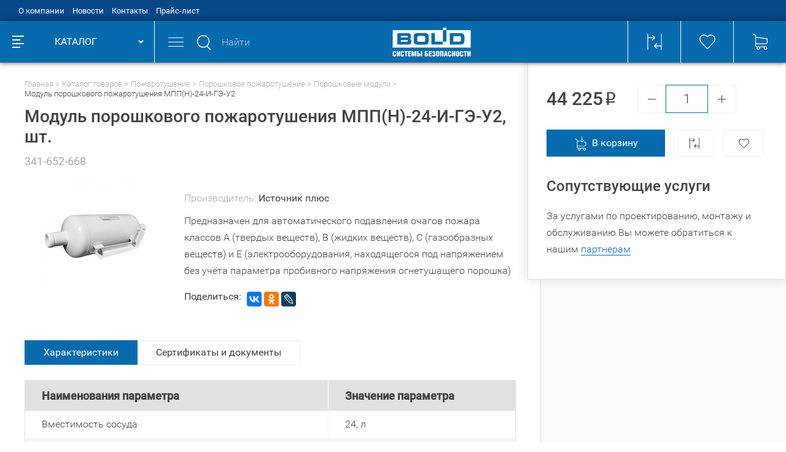

--- FILE ---
content_type: text/html; charset=utf-8
request_url: https://shop.bolid.ru/catalog/804029919/806546109/910217935/tovar_341652668.html
body_size: 31852
content:
<!DOCTYPE html>
<html lang="ru">
<head>
  <meta name="viewport" content="width=device-width, initial-scale=1.0, user-scalable=no" />
  <meta http-equiv="Content-Type" content="text/html; charset=utf-8" />
  <meta name="URL" content="https://shop.bolid.ru/catalog/804029919/806546109/910217935/tovar_341652668.html" />
  <meta http-equiv="content-language" content="ru" />
  <title>Модуль порошкового пожаротушения МПП(Н)-24-И-ГЭ-У2</title>
  <meta name="Keywords" content="Модуль порошкового пожаротушения МПП(Н)-24-И-ГЭ-У2" />
  <meta name="description" content="Предназначен для автоматического подавления очагов пожара классов А (твердых веществ), В (жидких веществ), С (газообразных веществ) и Е (электрооборудования, находящегося под напряжением без учёта параметра пробивного напряжения огнетушащего порошка)" />
  <link rel="stylesheet" type="text/css" href="/build/min/?f=build/build.css" />
  <link rel="canonical" href="https://shop.bolid.ru/catalog/804029919/806546109/910217935/tovar_341652668.html" />
  <link rel="icon" type="image/svg+xml" href="/favicon.svg" />
  <link rel="shortcut icon" type="image/svg+xml" href="/favicon.svg" />
  <link rel="icon" type="image/x-icon" href="/favicon.ico" />
  <link rel="shortcut icon" type="image/x-icon" href="/favicon.ico" />
  <link rel="apple-touch-icon-precomposed" sizes="144x144" href="/apple-touch-icon-144x144-precomposed.png" />
  <link rel="apple-touch-icon-precomposed" sizes="114x114" href="/apple-touch-icon-114x114-precomposed.png" />
  <link rel="apple-touch-icon-precomposed" sizes="72x72" href="/apple-touch-icon-72x72-precomposed.png" />
  <link rel="apple-touch-icon-precomposed" sizes="57x57" href="/apple-touch-icon-precomposed.png" />
  <link rel="apple-touch-icon" sizes="180x180" href="/apple-touch-icon.png" />
  <link rel="apple-touch-icon" sizes="152x152" href="/apple-touch-icon-152x152.png" />
  <script type="text/javascript" src="/build/min/?f=build/main.js"></script>
    <script src='https://www.google.com/recaptcha/api.js?onload=onloadCallback&render=explicit' async defer></script>
    <script type="text/javascript">
        var onloadCallback = function() {
            mysitekey = '6LfdXEQUAAAAANiTGOhp9lert9JiR2bUarFUzNyk'; 
            if ($('.g-recaptcha').is('#recaptcha1')){
                widget1 = grecaptcha.render('recaptcha1', {
                    'sitekey' : mysitekey
                });
            }
            if ($('.g-recaptcha').is('#recaptcha2')){
                widget2 = grecaptcha.render('recaptcha2', {
                    'sitekey' : mysitekey
                });
            }
        };
    </script>
    <meta property="og:title" content="Модуль порошкового пожаротушения МПП(Н)-24-И-ГЭ-У2" />
  <meta property="og:type" content="product" />
  <meta property="og:url" content="https://shop.bolid.ru/catalog/804029919/806546109/910217935/tovar_341652668.html" />
  <meta property="og:image" content="https://shop.bolid.ru/files/net_shop_images/855498146_m.png" />  <meta property="og:site_name" content="Bolid" />
  
  <!--    <script src="//code.jivosite.com/widget.js" jv-id="1GvDf78Adc" async></script>-->
    <script src="//code-ya.jivosite.com/widget/4s2qWrYro6" async></script>
</head>
<body>
<!--bld_noindex-->
<header>
  <div class="header">
    <div class="header__top"><div class="container"><ul class="header-top"><li class="header-top__item"><a class="header-top__link" href="/about/" title="О компании">О компании</a></li><li class="header-top__item"><a class="header-top__link" href="/news/" title="Новости">Новости</a></li><li class="header-top__item"><a class="header-top__link" href="/contacts/" title="Контакты">Контакты</a></li><li class="header-top__item"><a class="header-top__link" href="/price/" title="Прайс-лист">Прайс-лист</a></li></ul></div></div>    <div class="header__main">
      <div class="container container--no-padding">
        <div class="header-main">
          <div class="header-main__left">
            <a class="header-main__left-logo" href="/" title="Торговый дом Болид">
              <svg class="i-icon">
                <use xlink:href="#logo"></use>
              </svg>
            </a>
            <div class="header-main__left-catalog header-catalog-btn">
              <div class="header-catalog-btn__icon">
                <div class="header-catalog-btn__icon-line"></div>
                <div class="header-catalog-btn__icon-line"></div>
                <div class="header-catalog-btn__icon-line"></div>
                <div class="header-catalog-btn__icon-line"></div>
              </div>
              <div class="header-catalog-btn__text">КАТАЛОГ</div>
              <div class="header-catalog-btn__arrow"></div>
            </div>
          </div>
          <div class="header-main__center-wrap">
            <div class="header-main__center">
              <div class="header-main__center-items">
                <div class="header-main__mobile-menu">
                  <div class="header-main__mobile-menu-line"></div>
                  <div class="header-main__mobile-menu-line"></div>
                  <div class="header-main__mobile-menu-line"></div>
                </div>
                <div class="header-search header-main__search">
                  <form method="get" action="/search/" autocomplete="off">
                  <div class="header-search__input-wrap">
                    <div class="header-search__input-icon">
                      <svg class="i-icon">
                        <use xlink:href="#search"></use>
                      </svg>
                    </div>
                    <input class="header-search__input" type="text" placeholder="Найти" name="q" />
                    <button type="submit" class="header-search__input-submit" disabled="disabled">
                      <svg class="i-icon">
                        <use xlink:href="#search"></use>
                      </svg>
                    </button>
                    <div class="header-search__close"></div>
                  </div>
                  </form>
                  <div class="header-search__wrap b-tabs">
                    <div class="header-search__tabs-head_n b-tabs__head b-tabs__head--blue-border">
                      <div class="header-search__tab b-tabs__head-item active" data-tab-btn="search-items">Товары</div>
                      <div class="header-search__tab b-tabs__head-item" data-tab-btn="search-categories">Категории</div>
                    </div>
                    <div class="header-search__tabs-body b-tabs__body">
                      <div class="header-search__tab-body b-tabs__body-item active" data-tab-body="search-items"></div>
                      <div class="header-search__tab-body b-tabs__body-item" data-tab-body="search-categories"></div>
                    </div>
                  </div>
                </div>
                <a class="header-main__center-logo" href="/" title="Болид Интернет-магазин">
                  <svg class="i-icon">
                    <use xlink:href="#logo"></use>
                  </svg>
                </a>
                <div class="header-main__center-items-wrap mobile-menu">
                  <div class="mobile-menu__head">
                    Меню<div class="mobile-menu__head-close"></div>
                  </div>
                  <div class="header-main__center-item header-main__center-phone">
                    <a href="tel:74957757155" class="header-main__center-link" title="Интернет-магазин Болид">+7 (495) 775-71-55</a>
                  </div>
                  <div class="header-main__center-item header-main__center-feedback">
                    <a href="#modal-textback" class="header-main__center-link modal-popup" title="Напишите нам">
                      <svg class="i-icon header-main__center-feedback-icon header-main__center-item-icon">
                        <use xlink:href="#envelope"></use>
                      </svg>
                      <span class="header-main__center-link-text">Напишите нам</span>
                    </a>
                  </div>
                  <div class="header-main__center-item header-main__center-auth">
                    <div class="header-main__center-item">
                      <svg class="i-icon header-main__center-auth-icon header-main__center-item-icon">
                        <use xlink:href="#user"></use>
                      </svg>
                                            <a href="#modal-login" class="header-main__center-link modal-popup" title="Вход">Вход</a>
                       <span class="header-main__center-item-slash">/</span>
                      <a href="/registration/" class="header-main__center-link header-main__center-link--solid" title="Регистрация"> Регистрация</a>
                                          </div>
                  </div>
                  <ul class="mobile-menu__list"><li class="mobile-menu__list-item"><a class="mobile-menu__list-item-link" href="/about/" title="О компании">О компании</a></li><li class="mobile-menu__list-item"><a class="mobile-menu__list-item-link" href="/news/" title="Новости">Новости</a></li><li class="mobile-menu__list-item"><a class="mobile-menu__list-item-link" href="/contacts/" title="Контакты">Контакты</a></li><li class="mobile-menu__list-item"><a class="mobile-menu__list-item-link" href="/price/" title="Прайс-лист">Прайс-лист</a></li></ul>                </div>
              </div>
            </div>
            <div class="header-main__right header-function">
              <a href="/compare/" class="header-function__item" title="Сравнение выбранных товаров">
                <span class="header-function__item-content">
                  <svg class="i-icon header-function__icon">
                    <use xlink:href="#comparison"></use>
                  </svg>
                                  </span>
              </a>
              <a href="/favorites/" class="header-function__item" title="Избранные товары">
                <span class="header-function__item-content">
                  <svg class="i-icon header-function__icon">
                    <use xlink:href="#liked"></use>
                  </svg>
                                  </span>
              </a>
                            <a class="header-function__item header-function__item--big">
                <span class="header-function__item-content">
                  <span class="header-function__item-content">
                    <svg class="i-icon header-function__icon">
                      <use xlink:href="#cart"></use>
                    </svg>
                                      </span>
                  <span class="header-function__item-text">
                                        <span class="header-function__item-num">Ваша корзина пуста</span>
                  </span>
                </span>
              </a>
            </div>
          </div>
        </div>
      </div>
    </div>
  </div>
  <div class="header-fake"></div>
</header>

<main>
  <div class="l-page">
    <div class="l-page__left-menu">
      <div class="left-menu"><div class="left-menu__wrap"><ul class="left-menu__list"><li class="left-menu__item" data-catalog-menu-item><span class="left-menu__item-content"><a class="left-menu__item-link" href="/catalog/803660864/" title="Охранно-пожарная сигнализация"><svg xmlns="http://www.w3.org/2000/svg" xmlns:xlink="http://www.w3.org/1999/xlink" version="1.1" xml:space="preserve"
class="i-icon left-menu__item-icon " viewBox="0 0 34 42.7" style="enable-background:new 0 0 25.1 16;font-size: 37px;" >
  <style>
    <![CDATA[.svg-icon-securityalarm{fill:currentColor}]]>
  </style>
  <g>
    <path class="svg-icon-securityalarm" d="M33 6.5l-.8-.1C28.2 6 22 5.4 18.6 1c-.6-.6-1.2-1-1.8-1-1 0-1.6.9-1.7 1.1-3.4 4.4-9.5 5-13.5 5.4H.9c-.5.1-.9.5-.9 1v18.4c0 3.1 1.6 6 5.1 9.1 2.5 2.2 5.6 4.3 8.7 6.3.5.3 1 .7 1.5 1 .1.1.7.4 1.4.4.5 0 1-.1 1.4-.4h.1c.5-.3.9-.6 1.4-.9h.1c3.1-2 6.5-4.1 8.9-6.3 3.5-3.1 5.4-6 5.4-9.1V7.5c0-.5-.6-.9-1-1zM15.1 39.9l-.3-.2c-3-2-6.1-4-8.4-6.1-.3-.3-.5-.6-.8-.9C21.4 28.8 28 21.4 32 17.1v8.8c0 2.6-1.6 5-4.7 7.8-2.4 2.1-5.1 3.9-8.1 5.9l-.7.4c-.1.1-1.2.9-1.6.9-.3.1-1.8-1-1.8-1zM32 13.6C31 15 25.2 26.4 4.3 31.2 2.8 29.4 2 27.7 2 25.9v-4.1c15-.3 26-6.7 30-9.6v1.4zM16.9 1.8c.1 0 .1.2.3.3C21 7.2 28 7.9 32 8.3V10c-3 1.7-14 9.7-30 10V8.3c4-.4 10.8-1.1 14.6-6.1l.3-.4z">
    </path>
  </g>
</svg><span class="left-menu__item-text">Охранно-пожарная сигнализация</span></a></span><span class="left-menu__item-arrow" data-catalog-menu-forward></span><div class="left-menu__item-list-wrap" data-catalog-menu-body><ul class="left-menu__item-list"><li class="left-menu__item-list-item left-menu__item-list-item--head"><div class="left-menu__item-list-back back-btn"><span class="back-btn__arrow"></span><span class="back-btn__text" data-catalog-menu-back>Назад</span></div><div class="left-menu__item-list-title"><a class="left-menu__item-list-title-link" href="/catalog/803660864/">Охранно-пожарная сигнализация</a></div></li><li class="left-menu__item-list-item" data-catalog-menu-item><a href="/catalog/803660864/808049538/" class="left-menu__sub-title" title="Адресная проводная ОПС">Адресная проводная ОПС</a><div class="left-menu__sub-arrow" data-catalog-menu-forward></div><div class="left-menu__sub-list" data-catalog-menu-body><ul class="left-menu__sub-list-inner"><li class="left-menu__item-list-item left-menu__item-list-item--head"><div class="left-menu__item-list-back back-btn"><span class="back-btn__arrow"></span><span class="back-btn__text" data-catalog-menu-back>Назад</span></div><div class="left-menu__item-list-title"><a class="left-menu__item-list-title-link" href="/catalog/803660864/808049538/">Адресная проводная ОПС</a></div></li><li class="left-menu__sub-list-item"><a href="/catalog/803660864/808049538/854543235/" class="left-menu__sub-list-item-link" title="Аксессуары для адресных охранных извещателей">Аксессуары для адресных охранных извещателей</a></li><li class="left-menu__sub-list-item"><a href="/catalog/803660864/808049538/906069078/" class="left-menu__sub-list-item-link" title="Аксессуары для адресных пожарных извещателей">Аксессуары для адресных пожарных извещателей</a></li><li class="left-menu__sub-list-item"><a href="/catalog/803660864/808049538/845329411/" class="left-menu__sub-list-item-link" title="Блоки приемно-контрольные адресно-аналоговые">Блоки приемно-контрольные адресно-аналоговые</a></li><li class="left-menu__sub-list-item"><a href="/catalog/803660864/808049538/808050305/" class="left-menu__sub-list-item-link" title="Извещатели охранные адресные проводные">Извещатели охранные адресные проводные</a></li><li class="left-menu__sub-list-item"><a href="/catalog/803660864/808049538/808054719/" class="left-menu__sub-list-item-link" title="Извещатели пожарные адресные проводные">Извещатели пожарные адресные проводные</a></li><li class="left-menu__sub-list-item"><a href="/catalog/803660864/808049538/808050705/" class="left-menu__sub-list-item-link" title="Изоляторы адресной линии">Изоляторы адресной линии</a></li><li class="left-menu__sub-list-item"><a href="/catalog/803660864/808049538/808050449/" class="left-menu__sub-list-item-link" title="Оповещатели адресные проводные">Оповещатели адресные проводные</a></li><li class="left-menu__sub-list-item"><a href="/catalog/803660864/808049538/845329692/" class="left-menu__sub-list-item-link" title="Расширители адресные проводные">Расширители адресные проводные</a></li><li class="left-menu__sub-list-item"><a href="/catalog/803660864/808049538/808050645/" class="left-menu__sub-list-item-link" title="Релейные модули адресные проводные">Релейные модули адресные проводные</a></li></ul></div></li><li class="left-menu__item-list-item" data-catalog-menu-item><a href="/catalog/803660864/808050194/" class="left-menu__sub-title" title="Блоки индикации и клавиатуры">Блоки индикации и клавиатуры</a></li><li class="left-menu__item-list-item" data-catalog-menu-item><a href="/catalog/803660864/808050916/" class="left-menu__sub-title" title="Модули интеграции">Модули интеграции</a></li><li class="left-menu__item-list-item" data-catalog-menu-item><a href="/catalog/803660864/808048153/" class="left-menu__sub-title" title="Неадресная ОПС">Неадресная ОПС</a><div class="left-menu__sub-arrow" data-catalog-menu-forward></div><div class="left-menu__sub-list" data-catalog-menu-body><ul class="left-menu__sub-list-inner"><li class="left-menu__item-list-item left-menu__item-list-item--head"><div class="left-menu__item-list-back back-btn"><span class="back-btn__arrow"></span><span class="back-btn__text" data-catalog-menu-back>Назад</span></div><div class="left-menu__item-list-title"><a class="left-menu__item-list-title-link" href="/catalog/803660864/808048153/">Неадресная ОПС</a></div></li><li class="left-menu__sub-list-item"><a href="/catalog/803660864/808048153/806135946/" class="left-menu__sub-list-item-link" title="Аксессуары для охранных извещателей">Аксессуары для охранных извещателей</a></li><li class="left-menu__sub-list-item"><a href="/catalog/803660864/808048153/844063397/" class="left-menu__sub-list-item-link" title="Аксессуары для пожарных извещателей">Аксессуары для пожарных извещателей</a></li><li class="left-menu__sub-list-item"><a href="/catalog/803660864/808048153/874775066/" class="left-menu__sub-list-item-link" title="Аксессуары для приемно-контрольных приборов">Аксессуары для приемно-контрольных приборов</a></li><li class="left-menu__sub-list-item"><a href="/catalog/803660864/808048153/803660921/" class="left-menu__sub-list-item-link" title="Извещатели охранные неадресные">Извещатели охранные неадресные</a></li><li class="left-menu__sub-list-item"><a href="/catalog/803660864/808048153/808053422/" class="left-menu__sub-list-item-link" title="Извещатели пожарные неадресные">Извещатели пожарные неадресные</a></li><li class="left-menu__sub-list-item"><a href="/catalog/803660864/808048153/808048570/" class="left-menu__sub-list-item-link" title="Оповещатели неадресные">Оповещатели неадресные</a></li><li class="left-menu__sub-list-item"><a href="/catalog/803660864/808048153/808048351/" class="left-menu__sub-list-item-link" title="Приемно-контрольные приборы неадресные">Приемно-контрольные приборы неадресные</a></li></ul></div></li><li class="left-menu__item-list-item" data-catalog-menu-item><a href="/catalog/803660864/808049990/" class="left-menu__sub-title" title="Преобразователи интерфейса">Преобразователи интерфейса</a></li><li class="left-menu__item-list-item" data-catalog-menu-item><a href="/catalog/803660864/808050826/" class="left-menu__sub-title" title="Приборы передачи извещений">Приборы передачи извещений</a></li><li class="left-menu__item-list-item" data-catalog-menu-item><a href="/catalog/803660864/847479212/" class="left-menu__sub-title" title="Программное обеспечение ОПС">Программное обеспечение ОПС</a></li><li class="left-menu__item-list-item" data-catalog-menu-item><a href="/catalog/803660864/808051219/" class="left-menu__sub-title" title="Радиоканальное оборудование">Радиоканальное оборудование</a><div class="left-menu__sub-arrow" data-catalog-menu-forward></div><div class="left-menu__sub-list" data-catalog-menu-body><ul class="left-menu__sub-list-inner"><li class="left-menu__item-list-item left-menu__item-list-item--head"><div class="left-menu__item-list-back back-btn"><span class="back-btn__arrow"></span><span class="back-btn__text" data-catalog-menu-back>Назад</span></div><div class="left-menu__item-list-title"><a class="left-menu__item-list-title-link" href="/catalog/803660864/808051219/">Радиоканальное оборудование</a></div></li><li class="left-menu__sub-list-item"><a href="/catalog/803660864/808051219/847509970/" class="left-menu__sub-list-item-link" title="Аксессуары для радиоканальных систем">Аксессуары для радиоканальных систем</a></li><li class="left-menu__sub-list-item"><a href="/catalog/803660864/808051219/847512743/" class="left-menu__sub-list-item-link" title="Готовые комплекты">Готовые комплекты</a></li><li class="left-menu__sub-list-item"><a href="/catalog/803660864/808051219/808052477/" class="left-menu__sub-list-item-link" title="Извещатели охранные радиоканальные">Извещатели охранные радиоканальные</a></li><li class="left-menu__sub-list-item"><a href="/catalog/803660864/808051219/808054990/" class="left-menu__sub-list-item-link" title="Извещатели пожарные радиоканальные">Извещатели пожарные радиоканальные</a></li><li class="left-menu__sub-list-item"><a href="/catalog/803660864/808051219/808052595/" class="left-menu__sub-list-item-link" title="Оповещатели радиоканальные">Оповещатели радиоканальные</a></li><li class="left-menu__sub-list-item"><a href="/catalog/803660864/808051219/808051434/" class="left-menu__sub-list-item-link" title="Расширители радиоканальные">Расширители радиоканальные</a></li><li class="left-menu__sub-list-item"><a href="/catalog/803660864/808051219/808051959/" class="left-menu__sub-list-item-link" title="Релейные модули радиоканальные">Релейные модули радиоканальные</a></li><li class="left-menu__sub-list-item"><a href="/catalog/803660864/808051219/847510083/" class="left-menu__sub-list-item-link" title="Ретрансляторы радиоканальные">Ретрансляторы радиоканальные</a></li></ul></div></li><li class="left-menu__item-list-item" data-catalog-menu-item><a href="/catalog/803660864/1279164182/" class="left-menu__sub-title" title="Серверы с установленным программным обеспечением">Серверы с установленным программным обеспечением</a></li><li class="left-menu__item-list-item" data-catalog-menu-item><a href="/catalog/803660864/845328977/" class="left-menu__sub-title" title="Сетевые контроллеры">Сетевые контроллеры</a></li></ul></div></li><li class="left-menu__item" data-catalog-menu-item><span class="left-menu__item-content"><a class="left-menu__item-link" href="/catalog/804029919/" title="Пожаротушение"><svg xmlns="http://www.w3.org/2000/svg" xmlns:xlink="http://www.w3.org/1999/xlink" version="1.1" xml:space="preserve"
class="i-icon left-menu__item-icon " viewBox="0 0 34.8 41.8" style="enable-background:new 0 0 25.1 16;font-size: 35px;" >
  <style>
    <![CDATA[.svg-icon-firefighting{fill:currentColor}]]>
  </style>
  <g>
    <path class="svg-icon-firefighting" d="M23.8 29.9H11.1v-2h5.3v-2l-5.3-5.5v-8.9l-.7-.2c-3.9-1-6.6-4.5-6.6-8.5V2H0V0h34.8v2H31v.9c0 4-2.7 7.5-6.6 8.5l-.7.2v8.9L18.3 26v2h5.4v1.9zM13.1 19.6l4.4 4.4 4.4-4.4V10l2.2-.6C26.9 8.6 29 6 29 2.9V2H5.8v.9c0 3.1 2.1 5.8 5.1 6.5l2.2.6v9.6z">
    </path>
    <path class="svg-icon-firefighting" d="M7.3 35c-.8 0-1.5-.7-1.5-1.5S6.5 32 7.3 32s1.5.7 1.5 1.5S8.1 35 7.3 35z">
    </path>
    <path class="svg-icon-firefighting" d="M2.5 37c-.8 0-1.5-.7-1.5-1.5S1.7 34 2.5 34s1.5.7 1.5 1.5S3.3 37 2.5 37z">
    </path>
    <path class="svg-icon-firefighting" d="M12 38.3c-.8 0-1.5-.7-1.5-1.5s.7-1.5 1.5-1.5 1.5.7 1.5 1.5-.7 1.5-1.5 1.5z">
    </path>
    <path class="svg-icon-firefighting" d="M17.4 41.8c-.8 0-1.5-.7-1.5-1.5s.7-1.5 1.5-1.5 1.5.7 1.5 1.5c-.1.9-.7 1.5-1.5 1.5z">
    </path>
    <path class="svg-icon-firefighting" d="M27.2 35c-.8 0-1.5-.7-1.5-1.5s.7-1.5 1.5-1.5 1.5.7 1.5 1.5c-.1.8-.7 1.5-1.5 1.5z">
    </path>
    <path class="svg-icon-firefighting" d="M32 37c-.8 0-1.5-.7-1.5-1.5S31.2 34 32 34s1.5.7 1.5 1.5S32.8 37 32 37z">
    </path>
    <path class="svg-icon-firefighting" d="M23.2 38.3c-.8 0-1.5-.7-1.5-1.5s.7-1.5 1.5-1.5 1.5.7 1.5 1.5-.6 1.5-1.5 1.5z">
    </path>
    <path class="svg-icon-firefighting" d="M17.4 35.9c-.8 0-1.5-.7-1.5-1.5s.7-1.5 1.5-1.5 1.5.7 1.5 1.5c0 .9-.7 1.5-1.5 1.5z">
    </path>
  </g>
</svg><span class="left-menu__item-text">Пожаротушение</span></a></span><span class="left-menu__item-arrow" data-catalog-menu-forward></span><div class="left-menu__item-list-wrap" data-catalog-menu-body><ul class="left-menu__item-list"><li class="left-menu__item-list-item left-menu__item-list-item--head"><div class="left-menu__item-list-back back-btn"><span class="back-btn__arrow"></span><span class="back-btn__text" data-catalog-menu-back>Назад</span></div><div class="left-menu__item-list-title"><a class="left-menu__item-list-title-link" href="/catalog/804029919/">Пожаротушение</a></div></li><li class="left-menu__item-list-item" data-catalog-menu-item><a href="/catalog/804029919/867614087/" class="left-menu__sub-title" title="Блоки индикации для пожаротушения">Блоки индикации для пожаротушения</a></li><li class="left-menu__item-list-item" data-catalog-menu-item><a href="/catalog/804029919/806546163/" class="left-menu__sub-title" title="Водяное и пенное пожаротушение">Водяное и пенное пожаротушение</a><div class="left-menu__sub-arrow" data-catalog-menu-forward></div><div class="left-menu__sub-list" data-catalog-menu-body><ul class="left-menu__sub-list-inner"><li class="left-menu__item-list-item left-menu__item-list-item--head"><div class="left-menu__item-list-back back-btn"><span class="back-btn__arrow"></span><span class="back-btn__text" data-catalog-menu-back>Назад</span></div><div class="left-menu__item-list-title"><a class="left-menu__item-list-title-link" href="/catalog/804029919/806546163/">Водяное и пенное пожаротушение</a></div></li><li class="left-menu__sub-list-item"><a href="/catalog/804029919/806546163/881367326/" class="left-menu__sub-list-item-link" title="Рукава и стволы пожарные">Рукава и стволы пожарные</a></li></ul></div></li><li class="left-menu__item-list-item" data-catalog-menu-item><a href="/catalog/804029919/840223778/" class="left-menu__sub-title" title="Пожаротушение тонкораспыленной водой">Пожаротушение тонкораспыленной водой</a></li><li class="left-menu__item-list-item" data-catalog-menu-item><a href="/catalog/804029919/806546109/" class="left-menu__sub-title" title="Порошковое пожаротушение">Порошковое пожаротушение</a><div class="left-menu__sub-arrow" data-catalog-menu-forward></div><div class="left-menu__sub-list" data-catalog-menu-body><ul class="left-menu__sub-list-inner"><li class="left-menu__item-list-item left-menu__item-list-item--head"><div class="left-menu__item-list-back back-btn"><span class="back-btn__arrow"></span><span class="back-btn__text" data-catalog-menu-back>Назад</span></div><div class="left-menu__item-list-title"><a class="left-menu__item-list-title-link" href="/catalog/804029919/806546109/">Порошковое пожаротушение</a></div></li><li class="left-menu__sub-list-item"><a href="/catalog/804029919/806546109/844262219/" class="left-menu__sub-list-item-link" title="Аксессуары для порошковых модулей">Аксессуары для порошковых модулей</a></li><li class="left-menu__sub-list-item"><a href="/catalog/804029919/806546109/910217935/" class="left-menu__sub-list-item-link" title="Порошковые модули">Порошковые модули</a></li></ul></div></li><li class="left-menu__item-list-item" data-catalog-menu-item><a href="/catalog/804029919/806545747/" class="left-menu__sub-title" title="Приборы управления">Приборы управления</a></li><li class="left-menu__item-list-item" data-catalog-menu-item><a href="/catalog/804029919/867921782/" class="left-menu__sub-title" title="Сетевые контроллеры для пожаротушения">Сетевые контроллеры для пожаротушения</a></li><li class="left-menu__item-list-item" data-catalog-menu-item><a href="/catalog/804029919/867615785/" class="left-menu__sub-title" title="Шкафы ввода резерва">Шкафы ввода резерва</a></li><li class="left-menu__item-list-item" data-catalog-menu-item><a href="/catalog/804029919/806618304/" class="left-menu__sub-title" title="Шкафы контрольно-пусковые">Шкафы контрольно-пусковые</a></li></ul></div></li><li class="left-menu__item" data-catalog-menu-item><span class="left-menu__item-content"><a class="left-menu__item-link" href="/catalog/804029612/" title="Оповещение и трансляция"><svg xmlns="http://www.w3.org/2000/svg" xmlns:xlink="http://www.w3.org/1999/xlink" version="1.1" xml:space="preserve"
class="i-icon left-menu__item-icon " viewBox="0 0 23.2 42.7" style="enable-background:new 0 0 25.1 16;font-size: 40px;" >
  <style>
    <![CDATA[.svg-icon-notification{fill:currentColor}]]>
  </style>
  <g>
    <path class="svg-icon-notification" d="M22.4 42.7h-.1c-.3 0-.5-.2-.6-.5L20 37.9H3.4l-1.6 4.3c-.2.5-.7.6-1 .5-.4-.1-.7-.5-.5-1.1L6 26.2c0-.1.1-.2.1-.3l4.2-11.1c-.8-.6-1.3-1.4-1.3-2.3 0-1.5 1.2-2.7 2.7-2.7a2.732 2.732 0 0 1 2.7 2.7c0 .9-.5 1.8-1.3 2.3L17.3 26s.1.2.1.3l5.8 15.4c.1.3.1.6-.1.8-.2.1-.5.2-.7.2zM4 36.2h12.2L5.3 32.7 4 36.2zm6-3.7l9.1 3-1.1-3h-8zm-4-1.6h9.1l-7.8-3.4L6 30.9zm4.7-3.8l6.3 2.8-1-2.8h-5.3zM8 25.5h6l-4.7-3.4L8 25.5zm3.6-3.8l3.2 2.3-.9-2.3h-2.3zm-5.7.1c-.2 0-.4-.1-.5-.2C2 19.4 0 15.7 0 11.7 0 5.3 5.2 0 11.7 0c6.4 0 11.7 5.3 11.7 11.7 0 4-2 7.7-5.4 9.9-.5.3-1.1.1-1.4-.3-.2-.4-.2-1 .3-1.3 2.8-1.8 4.5-4.9 4.5-8.3 0-2.9-1.3-5.7-3.5-7.5-2.2-1.9-5.1-2.7-8-2.2-3.8.7-7 3.8-7.8 7.7-.8 4 .8 8.1 4.3 10.3.3.2.5.5.5.8 0 .3-.2.7-.5.8-.2.1-.4.2-.5.2zm4.1-1.7h3.3l-1.6-4.4-1.7 4.4zm1.7-8.7c-.6 0-1 .4-1 1s.5 1 1 1 1-.5 1-1c0-.3-.1-.6-.3-.8-.2-.1-.4-.2-.7-.2z">
    </path>
  </g>
</svg><span class="left-menu__item-text">Оповещение и трансляция</span></a></span><span class="left-menu__item-arrow" data-catalog-menu-forward></span><div class="left-menu__item-list-wrap" data-catalog-menu-body><ul class="left-menu__item-list"><li class="left-menu__item-list-item left-menu__item-list-item--head"><div class="left-menu__item-list-back back-btn"><span class="back-btn__arrow"></span><span class="back-btn__text" data-catalog-menu-back>Назад</span></div><div class="left-menu__item-list-title"><a class="left-menu__item-list-title-link" href="/catalog/804029612/">Оповещение и трансляция</a></div></li><li class="left-menu__item-list-item" data-catalog-menu-item><a href="/catalog/804029612/867618026/" class="left-menu__sub-title" title="Аксессуары для оповещения">Аксессуары для оповещения</a></li><li class="left-menu__item-list-item" data-catalog-menu-item><a href="/catalog/804029612/840226781/" class="left-menu__sub-title" title="Блоки питания">Блоки питания</a></li><li class="left-menu__item-list-item" data-catalog-menu-item><a href="/catalog/804029612/840227034/" class="left-menu__sub-title" title="Громкоговорители">Громкоговорители</a></li><li class="left-menu__item-list-item" data-catalog-menu-item><a href="/catalog/804029612/839480904/" class="left-menu__sub-title" title="Звуковые оповещатели проводные">Звуковые оповещатели проводные</a></li><li class="left-menu__item-list-item" data-catalog-menu-item><a href="/catalog/804029612/840227416/" class="left-menu__sub-title" title="Микрофоны">Микрофоны</a></li><li class="left-menu__item-list-item" data-catalog-menu-item><a href="/catalog/804029612/840227831/" class="left-menu__sub-title" title="Приборы управления оповещением">Приборы управления оповещением</a></li><li class="left-menu__item-list-item" data-catalog-menu-item><a href="/catalog/804029612/840228136/" class="left-menu__sub-title" title="Речевые оповещатели">Речевые оповещатели</a></li><li class="left-menu__item-list-item" data-catalog-menu-item><a href="/catalog/804029612/891858368/" class="left-menu__sub-title" title="Свето-звуковые оповещатели">Свето-звуковые оповещатели</a></li><li class="left-menu__item-list-item" data-catalog-menu-item><a href="/catalog/804029612/867403180/" class="left-menu__sub-title" title="Световые оповещатели проводные">Световые оповещатели проводные</a></li><li class="left-menu__item-list-item" data-catalog-menu-item><a href="/catalog/804029612/840228439/" class="left-menu__sub-title" title="Стойки">Стойки</a></li><li class="left-menu__item-list-item" data-catalog-menu-item><a href="/catalog/804029612/840228708/" class="left-menu__sub-title" title="Усилители">Усилители</a></li></ul></div></li><li class="left-menu__item" data-catalog-menu-item><span class="left-menu__item-content"><a class="left-menu__item-link" href="/catalog/808057825/" title="Противодымная вентиляция"><svg xmlns="http://www.w3.org/2000/svg" xmlns:xlink="http://www.w3.org/1999/xlink" version="1.1" xml:space="preserve"
class="i-icon left-menu__item-icon " viewBox="0 0 16.1 16" style="enable-background:new 0 0 25.1 16;font-size: 36px;" >
  <style>
    <![CDATA[.svg-icon-ventilation{fill:currentColor}]]>
  </style>
  <g>
    <path class="svg-icon-ventilation" d="M15.5 5.3c-.3-.6-.8-.9-1.5-.9-.6 0-1.1.3-1.3.8l-.4.9c0 .1-.2.3-.5.5l-1.5.4c-.2-.3-.4-.6-.6-.8l1.6-2.3c.4-.6.5-1.3.3-2C11.2 1 10.4.4 9.4.2c-1.2-.3-3-.3-4.1.4-.5.2-.9.7-.9 1.3 0 .6.3 1.1.8 1.4l.9.4c.1 0 .3.2.5.5L7 5.8c-.4.1-.6.4-.8.6L3.9 4.9c-.6-.4-1.3-.5-2-.3C1 5 .4 5.8.2 6.8c-.3 1.2-.3 3 .4 4.1.3.6.8.9 1.5.9.6 0 1.1-.3 1.3-.8l.4-1c.1-.2.2-.4.5-.5l1.5-.4c.2.3.4.6.6.8l-1.5 2.3c-.4.6-.5 1.3-.3 2 .4.8 1.2 1.4 2.2 1.7.5.1 1 .1 1.6.1.9 0 1.8-.2 2.5-.6.6-.3.9-.8.9-1.5 0-.6-.3-1.1-.8-1.3l-.9-.4c-.1 0-.3-.2-.5-.5l-.4-1.5c.3-.2.6-.4.8-.6l2.3 1.6c.6.4 1.3.5 2 .3.8-.3 1.5-1.1 1.7-2.1.1-1.1.2-2.9-.5-4.1zm-.2 3.9c-.2.8-.7 1.4-1.3 1.6-.5.2-.9.1-1.4-.2l-2.8-2-.2.4c-.2.2-.5.6-.9.7l-.4.1L9 12c.1.4.4.8.8 1l.9.4c.4.2.4.5.4.7 0 .3-.2.7-.5.8-1 .5-2.6.5-3.6.3-.8-.2-1.4-.7-1.6-1.3-.2-.5-.1-.9.2-1.4l1.8-2.8-.3-.2c-.3-.2-.7-.5-.8-.9l-.1-.4-2.1.6c-.5.2-.8.5-1 1l-.4.9c-.2.4-.5.4-.7.4-.3 0-.7-.2-.9-.5C.6 9.6.6 8 .9 7c.1-.8.6-1.4 1.2-1.7.5-.2.9-.1 1.4.2l2.8 1.8.2-.3c.2-.2.5-.6 1-.7l.4-.1-.7-2.1c-.1-.4-.4-.8-.8-1l-.9-.4c-.3-.1-.4-.4-.4-.7 0-.3.2-.6.5-.7C6.5.7 8.1.7 9.1 1c.9 0 1.5.5 1.7 1.1.2.5.2 1-.1 1.4l-2 2.8.3.2c.2.2.6.5.7 1l.1.4 2.2-.7c.4-.1.8-.4 1-.8l.4-.9c.2-.4.5-.4.7-.4.3 0 .7.2.8.5.6 1.1.5 2.9.4 3.6z">
	</path>
  </g>
</svg><span class="left-menu__item-text">Противодымная вентиляция</span></a></span><span class="left-menu__item-arrow" data-catalog-menu-forward></span><div class="left-menu__item-list-wrap" data-catalog-menu-body><ul class="left-menu__item-list"><li class="left-menu__item-list-item left-menu__item-list-item--head"><div class="left-menu__item-list-back back-btn"><span class="back-btn__arrow"></span><span class="back-btn__text" data-catalog-menu-back>Назад</span></div><div class="left-menu__item-list-title"><a class="left-menu__item-list-title-link" href="/catalog/808057825/">Противодымная вентиляция</a></div></li><li class="left-menu__item-list-item" data-catalog-menu-item><a href="/catalog/808057825/867925203/" class="left-menu__sub-title" title="Блоки индикации и клавиатуры для ПВ">Блоки индикации и клавиатуры для ПВ</a></li><li class="left-menu__item-list-item" data-catalog-menu-item><a href="/catalog/808057825/862880976/" class="left-menu__sub-title" title="Блоки приемно-контрольные">Блоки приемно-контрольные</a></li><li class="left-menu__item-list-item" data-catalog-menu-item><a href="/catalog/808057825/808057902/" class="left-menu__sub-title" title="Блоки сигнально-пусковые">Блоки сигнально-пусковые</a></li><li class="left-menu__item-list-item" data-catalog-menu-item><a href="/catalog/808057825/867921410/" class="left-menu__sub-title" title="Сетевые контроллеры для ПВ">Сетевые контроллеры для ПВ</a></li></ul></div></li><li class="left-menu__item" data-catalog-menu-item><span class="left-menu__item-content"><a class="left-menu__item-link" href="/catalog/804028889/" title="Контроль и управление доступом"><svg xmlns="http://www.w3.org/2000/svg" xmlns:xlink="http://www.w3.org/1999/xlink" version="1.1" xml:space="preserve"
class="i-icon left-menu__item-icon " viewBox="0 0 17.4 23.8" style="enable-background:new 0 0 25.1 16;font-size: 34px;" >
  <style>
    <![CDATA[.svg-icon-management{fill:currentColor}]]>
  </style>
  <g>
    <path class="svg-icon-management" d="M14.6 23.8H2.8C1.2 23.8 0 22.5 0 21V10.6C0 9 1.2 7.8 2.8 7.8h11.9c1.5 0 2.8 1.2 2.8 2.8V21c-.1 1.5-1.3 2.8-2.9 2.8zM2.8 9c-.9 0-1.6.7-1.6 1.6V21c0 .9.7 1.6 1.6 1.6h11.9c.9 0 1.6-.7 1.6-1.6V10.6c0-.9-.7-1.6-1.6-1.6H2.8z">
    </path>
    <path class="svg-icon-management" d="M14.8 9H2.6V6.1C2.6 2.7 5.3 0 8.7 0s6.1 2.7 6.1 6.1V9zm-11-1.2h9.8V6.1c0-2.7-2.2-4.9-4.9-4.9S3.8 3.4 3.8 6.1v1.7z">
    </path>
    <path class="svg-icon-management" d="M10.3 16.2c.7-.5 1-1.2 1-2s-.4-1.6-1-2.1-1.5-.7-2.3-.5c-1 .2-1.7 1-1.9 1.9-.2 1 .1 2 .9 2.7l-.7 2.5s0-.1 0 0c0 .6.5 1 1.1 1h2.4c.5 0 1-.2 1.2-.7.1-.1.1-.2.1-.4l-.8-2.4zm-2.2 0c.1-.2 0-.4-.2-.5-.3-.3-.7-.6-.8-1-.2-.6 0-1.2.4-1.6.4-.4 1-.6 1.6-.4.5.1.9.5 1 1 .2.7 0 1.5-.7 1.9-.2.1-.3.4-.2.6l.7 2.6s0-.1-.1-.1H7.4s0 .1-.1.1l.8-2.6z">
    </path>
  </g>
</svg><span class="left-menu__item-text">Контроль и управление доступом</span></a></span><span class="left-menu__item-arrow" data-catalog-menu-forward></span><div class="left-menu__item-list-wrap" data-catalog-menu-body><ul class="left-menu__item-list"><li class="left-menu__item-list-item left-menu__item-list-item--head"><div class="left-menu__item-list-back back-btn"><span class="back-btn__arrow"></span><span class="back-btn__text" data-catalog-menu-back>Назад</span></div><div class="left-menu__item-list-title"><a class="left-menu__item-list-title-link" href="/catalog/804028889/">Контроль и управление доступом</a></div></li><li class="left-menu__item-list-item" data-catalog-menu-item><a href="/catalog/804028889/867924767/" class="left-menu__sub-title" title="Блоки индикации и клавиатуры для СКУД">Блоки индикации и клавиатуры для СКУД</a></li><li class="left-menu__item-list-item" data-catalog-menu-item><a href="/catalog/804028889/806000390/" class="left-menu__sub-title" title="Доводчики">Доводчики</a></li><li class="left-menu__item-list-item" data-catalog-menu-item><a href="/catalog/804028889/805990708/" class="left-menu__sub-title" title="Замки и защелки">Замки и защелки</a><div class="left-menu__sub-arrow" data-catalog-menu-forward></div><div class="left-menu__sub-list" data-catalog-menu-body><ul class="left-menu__sub-list-inner"><li class="left-menu__item-list-item left-menu__item-list-item--head"><div class="left-menu__item-list-back back-btn"><span class="back-btn__arrow"></span><span class="back-btn__text" data-catalog-menu-back>Назад</span></div><div class="left-menu__item-list-title"><a class="left-menu__item-list-title-link" href="/catalog/804028889/805990708/">Замки и защелки</a></div></li><li class="left-menu__sub-list-item"><a href="/catalog/804028889/805990708/840224829/" class="left-menu__sub-list-item-link" title="Электромагнитные замки">Электромагнитные замки</a><div class="left-menu__sub-arrow" data-catalog-menu-forward></div><ul class="left-menu__sub-list" data-catalog-menu-body><li class="left-menu__item-list-item left-menu__item-list-item--head"><div class="left-menu__item-list-back back-btn"><span class="back-btn__arrow"></span><span class="back-btn__text" data-catalog-menu-back>Назад</span></div><div class="left-menu__item-list-title"><a class="left-menu__item-list-title-link" href="/catalog/804028889/805990708/840224829/">Электромагнитные замки</a></div></li><li class="left-menu__sub-list-item"><a href="/catalog/804028889/805990708/840224829/844269689/" class="left-menu__sub-list-item-link" title="Аксессуары для электромагнитных замков">Аксессуары для электромагнитных замков</a></li></ul></li><li class="left-menu__sub-list-item"><a href="/catalog/804028889/805990708/840224900/" class="left-menu__sub-list-item-link" title="Электромеханические замки">Электромеханические замки</a></li></ul></div></li><li class="left-menu__item-list-item" data-catalog-menu-item><a href="/catalog/804028889/805987882/" class="left-menu__sub-title" title="Идентификаторы">Идентификаторы</a></li><li class="left-menu__item-list-item" data-catalog-menu-item><a href="/catalog/804028889/806000633/" class="left-menu__sub-title" title="Калитки">Калитки</a></li><li class="left-menu__item-list-item" data-catalog-menu-item><a href="/catalog/804028889/805990294/" class="left-menu__sub-title" title="Картоприемники">Картоприемники</a></li><li class="left-menu__item-list-item" data-catalog-menu-item><a href="/catalog/804028889/805990172/" class="left-menu__sub-title" title="Контроллеры">Контроллеры</a></li><li class="left-menu__item-list-item" data-catalog-menu-item><a href="/catalog/804028889/821432284/" class="left-menu__sub-title" title="Ограждения">Ограждения</a></li><li class="left-menu__item-list-item" data-catalog-menu-item><a href="/catalog/804028889/867904064/" class="left-menu__sub-title" title="Преобразователи интерфейса для СКУД">Преобразователи интерфейса для СКУД</a></li><li class="left-menu__item-list-item" data-catalog-menu-item><a href="/catalog/804028889/852832185/" class="left-menu__sub-title" title="Програмное обеспечение СКУД">Програмное обеспечение СКУД</a><div class="left-menu__sub-arrow" data-catalog-menu-forward></div><div class="left-menu__sub-list" data-catalog-menu-body><ul class="left-menu__sub-list-inner"><li class="left-menu__item-list-item left-menu__item-list-item--head"><div class="left-menu__item-list-back back-btn"><span class="back-btn__arrow"></span><span class="back-btn__text" data-catalog-menu-back>Назад</span></div><div class="left-menu__item-list-title"><a class="left-menu__item-list-title-link" href="/catalog/804028889/852832185/">Програмное обеспечение СКУД</a></div></li><li class="left-menu__sub-list-item"><a href="/catalog/804028889/852832185/870837846/" class="left-menu__sub-list-item-link" title="Аксессуары для СКУД">Аксессуары для СКУД</a></li></ul></div></li><li class="left-menu__item-list-item" data-catalog-menu-item><a href="/catalog/804028889/867922229/" class="left-menu__sub-title" title="Сетевые контроллеры для СКУД">Сетевые контроллеры для СКУД</a></li><li class="left-menu__item-list-item" data-catalog-menu-item><a href="/catalog/804028889/805988274/" class="left-menu__sub-title" title="Считыватели">Считыватели</a><div class="left-menu__sub-arrow" data-catalog-menu-forward></div><div class="left-menu__sub-list" data-catalog-menu-body><ul class="left-menu__sub-list-inner"><li class="left-menu__item-list-item left-menu__item-list-item--head"><div class="left-menu__item-list-back back-btn"><span class="back-btn__arrow"></span><span class="back-btn__text" data-catalog-menu-back>Назад</span></div><div class="left-menu__item-list-title"><a class="left-menu__item-list-title-link" href="/catalog/804028889/805988274/">Считыватели</a></div></li><li class="left-menu__sub-list-item"><a href="/catalog/804028889/805988274/866917916/" class="left-menu__sub-list-item-link" title="Аксессуары для считывателей">Аксессуары для считывателей</a></li></ul></div></li><li class="left-menu__item-list-item" data-catalog-menu-item><a href="/catalog/804028889/806000435/" class="left-menu__sub-title" title="Турникеты">Турникеты</a><div class="left-menu__sub-arrow" data-catalog-menu-forward></div><div class="left-menu__sub-list" data-catalog-menu-body><ul class="left-menu__sub-list-inner"><li class="left-menu__item-list-item left-menu__item-list-item--head"><div class="left-menu__item-list-back back-btn"><span class="back-btn__arrow"></span><span class="back-btn__text" data-catalog-menu-back>Назад</span></div><div class="left-menu__item-list-title"><a class="left-menu__item-list-title-link" href="/catalog/804028889/806000435/">Турникеты</a></div></li><li class="left-menu__sub-list-item"><a href="/catalog/804028889/806000435/844272528/" class="left-menu__sub-list-item-link" title="Аксессуары для турникетов">Аксессуары для турникетов</a></li></ul></div></li><li class="left-menu__item-list-item" data-catalog-menu-item><a href="/catalog/804028889/806000814/" class="left-menu__sub-title" title="Электронные проходные">Электронные проходные</a></li></ul></div></li><li class="left-menu__item" data-catalog-menu-item><span class="left-menu__item-content"><a class="left-menu__item-link" href="/catalog/804029434/" title="Видеонаблюдение"><svg xmlns="http://www.w3.org/2000/svg" xmlns:xlink="http://www.w3.org/1999/xlink" version="1.1" xml:space="preserve"
class="i-icon left-menu__item-icon " viewBox="0 0 37.6 30.4" style="enable-background:new 0 0 25.1 16;font-size: 29px;" >
  <style>
    <![CDATA[.svg-icon-CCTV{fill:currentColor}]]>
  </style>
  <g>
    <path class="svg-icon-CCTV" d="M37.5 7.1c-.1-.2-.2-.3-.4-.4L3.6 0c-.3-.1-.6.2-.7.5L1.2 9.2c-.1.3.1.6.4.7l3.4.6c.1 0 .1.1.2.1 0 .1.1.1 0 .2l-.8 4.1c0 .2 0 .3.1.4.1.1.2.2.4.2l6.8.8L9 22.5H3v-2.7c0-.5-1-1-1.5-1s-1.5.4-1.5 1v9.5c0 .5 1 1 1.5 1s1.5-.4 1.5-1v-3.9h6.7c.4 0 .8-.3.9-.7l3-7.6 17.1 3.4c.1 0 .3 0 .4-.1.1-.1.2-.2.3-.4l.4-2h.3c2.4 0 3.6-1.5 3.9-2.9.3-1.5-.2-3.1-1.2-4l2.7-3.9c.1.3.1.1 0-.1zm-7.2 8.8l-.5 2.4c0 .1-.1.1-.1.2-.1 0-.1.1-.2 0L6.8 14c-.1 0-.1-.1-.2-.1 0-.1-.1-.1 0-.2l.5-2.4c0-.1.1-.2.2-.2l22.6 4.5c.1 0 .1.1.2.1.2.1.2.1.2.2zm4.1-7.3l-3.5 5c-.1.1-.2.1-.3.1l-27-5.5c-.1 0-.2-.2-.2-.3l1.1-5.5c0-.1.1-.2.2-.2l29.4 5.9c.1 0 .2.1.2.2.2.1.2.2.1.3zm-1.9 6.2l1.1-1.7c.4.4.6 1.1.4 1.9-.2 1-1.1 1.3-1.9 1.3l.4-1.5z">
    </path>
  </g>
</svg><span class="left-menu__item-text">Видеонаблюдение</span></a></span><span class="left-menu__item-arrow" data-catalog-menu-forward></span><div class="left-menu__item-list-wrap" data-catalog-menu-body><ul class="left-menu__item-list"><li class="left-menu__item-list-item left-menu__item-list-item--head"><div class="left-menu__item-list-back back-btn"><span class="back-btn__arrow"></span><span class="back-btn__text" data-catalog-menu-back>Назад</span></div><div class="left-menu__item-list-title"><a class="left-menu__item-list-title-link" href="/catalog/804029434/">Видеонаблюдение</a></div></li><li class="left-menu__item-list-item" data-catalog-menu-item><a href="/catalog/804029434/839478239/" class="left-menu__sub-title" title="Аксессуары">Аксессуары</a><div class="left-menu__sub-arrow" data-catalog-menu-forward></div><div class="left-menu__sub-list" data-catalog-menu-body><ul class="left-menu__sub-list-inner"><li class="left-menu__item-list-item left-menu__item-list-item--head"><div class="left-menu__item-list-back back-btn"><span class="back-btn__arrow"></span><span class="back-btn__text" data-catalog-menu-back>Назад</span></div><div class="left-menu__item-list-title"><a class="left-menu__item-list-title-link" href="/catalog/804029434/839478239/">Аксессуары</a></div></li><li class="left-menu__sub-list-item"><a href="/catalog/804029434/839478239/871185185/" class="left-menu__sub-list-item-link" title="PoЕ-инжекторы">PoЕ-инжекторы</a></li><li class="left-menu__sub-list-item"><a href="/catalog/804029434/839478239/2016172520/" class="left-menu__sub-list-item-link" title="SFP-модули">SFP-модули</a></li><li class="left-menu__sub-list-item"><a href="/catalog/804029434/839478239/871185559/" class="left-menu__sub-list-item-link" title="Клавиатуры и пульты управления">Клавиатуры и пульты управления</a></li><li class="left-menu__sub-list-item"><a href="/catalog/804029434/839478239/871114628/" class="left-menu__sub-list-item-link" title="Мониторы">Мониторы</a></li><li class="left-menu__sub-list-item"><a href="/catalog/804029434/839478239/883512172/" class="left-menu__sub-list-item-link" title="Объективы">Объективы</a></li></ul></div></li><li class="left-menu__item-list-item" data-catalog-menu-item><a href="/catalog/804029434/859890299/" class="left-menu__sub-title" title="Видеокамеры аналоговые">Видеокамеры аналоговые</a></li><li class="left-menu__item-list-item" data-catalog-menu-item><a href="/catalog/804029434/1735917907/" class="left-menu__sub-title" title="Видеокамеры взрывозащищенные">Видеокамеры взрывозащищенные</a></li><li class="left-menu__item-list-item" data-catalog-menu-item><a href="/catalog/804029434/839477813/" class="left-menu__sub-title" title="Видеокамеры сетевые">Видеокамеры сетевые</a></li><li class="left-menu__item-list-item" data-catalog-menu-item><a href="/catalog/804029434/994847574/" class="left-menu__sub-title" title="Видеокамеры тепловизионные">Видеокамеры тепловизионные</a></li><li class="left-menu__item-list-item" data-catalog-menu-item><a href="/catalog/804029434/859890476/" class="left-menu__sub-title" title="Видеорегистраторы аналоговые">Видеорегистраторы аналоговые</a></li><li class="left-menu__item-list-item" data-catalog-menu-item><a href="/catalog/804029434/839478040/" class="left-menu__sub-title" title="Видеорегистраторы сетевые">Видеорегистраторы сетевые</a></li><li class="left-menu__item-list-item" data-catalog-menu-item><a href="/catalog/804029434/1347785686/" class="left-menu__sub-title" title="Вызывные панели">Вызывные панели</a></li><li class="left-menu__item-list-item" data-catalog-menu-item><a href="/catalog/804029434/871432699/" class="left-menu__sub-title" title="Коммутаторы сетевые">Коммутаторы сетевые</a></li><li class="left-menu__item-list-item" data-catalog-menu-item><a href="/catalog/804029434/871432147/" class="left-menu__sub-title" title="Кронштейны, монтажные коробки, термокожухи">Кронштейны, монтажные коробки, термокожухи</a><div class="left-menu__sub-arrow" data-catalog-menu-forward></div><div class="left-menu__sub-list" data-catalog-menu-body><ul class="left-menu__sub-list-inner"><li class="left-menu__item-list-item left-menu__item-list-item--head"><div class="left-menu__item-list-back back-btn"><span class="back-btn__arrow"></span><span class="back-btn__text" data-catalog-menu-back>Назад</span></div><div class="left-menu__item-list-title"><a class="left-menu__item-list-title-link" href="/catalog/804029434/871432147/">Кронштейны, монтажные коробки, термокожухи</a></div></li><li class="left-menu__sub-list-item"><a href="/catalog/804029434/871432147/871434161/" class="left-menu__sub-list-item-link" title="Кронштейны, монтажные коробки">Кронштейны, монтажные коробки</a></li><li class="left-menu__sub-list-item"><a href="/catalog/804029434/871432147/871434399/" class="left-menu__sub-list-item-link" title="Термокожухи">Термокожухи</a></li></ul></div></li><li class="left-menu__item-list-item" data-catalog-menu-item><a href="/catalog/804029434/1694557673/" class="left-menu__sub-title" title="Оборудование для транспортных средств">Оборудование для транспортных средств</a></li><li class="left-menu__item-list-item" data-catalog-menu-item><a href="/catalog/804029434/852834424/" class="left-menu__sub-title" title="Программное обеспечение">Программное обеспечение</a></li><li class="left-menu__item-list-item" data-catalog-menu-item><a href="/catalog/804029434/1407705046/" class="left-menu__sub-title" title="Серверы и УРМ для видеонаблюдения">Серверы и УРМ для видеонаблюдения</a><div class="left-menu__sub-arrow" data-catalog-menu-forward></div><div class="left-menu__sub-list" data-catalog-menu-body><ul class="left-menu__sub-list-inner"><li class="left-menu__item-list-item left-menu__item-list-item--head"><div class="left-menu__item-list-back back-btn"><span class="back-btn__arrow"></span><span class="back-btn__text" data-catalog-menu-back>Назад</span></div><div class="left-menu__item-list-title"><a class="left-menu__item-list-title-link" href="/catalog/804029434/1407705046/">Серверы и УРМ для видеонаблюдения</a></div></li><li class="left-menu__sub-list-item"><a href="/catalog/804029434/1407705046/2263494158/" class="left-menu__sub-list-item-link" title="Серверы для видеонаблюдения">Серверы для видеонаблюдения</a><div class="left-menu__sub-arrow" data-catalog-menu-forward></div><ul class="left-menu__sub-list" data-catalog-menu-body><li class="left-menu__item-list-item left-menu__item-list-item--head"><div class="left-menu__item-list-back back-btn"><span class="back-btn__arrow"></span><span class="back-btn__text" data-catalog-menu-back>Назад</span></div><div class="left-menu__item-list-title"><a class="left-menu__item-list-title-link" href="/catalog/804029434/1407705046/2263494158/">Серверы для видеонаблюдения</a></div></li><li class="left-menu__sub-list-item"><a href="/catalog/804029434/1407705046/2263494158/2263512552/" class="left-menu__sub-list-item-link" title="Серверы на базе ОС Linux">Серверы на базе ОС Linux</a></li><li class="left-menu__sub-list-item"><a href="/catalog/804029434/1407705046/2263494158/2263512477/" class="left-menu__sub-list-item-link" title="Серверы на базе ОС Windows">Серверы на базе ОС Windows</a></li></ul></li><li class="left-menu__sub-list-item"><a href="/catalog/804029434/1407705046/2263494231/" class="left-menu__sub-list-item-link" title="УРМ для видеонаблюдения">УРМ для видеонаблюдения</a><div class="left-menu__sub-arrow" data-catalog-menu-forward></div><ul class="left-menu__sub-list" data-catalog-menu-body><li class="left-menu__item-list-item left-menu__item-list-item--head"><div class="left-menu__item-list-back back-btn"><span class="back-btn__arrow"></span><span class="back-btn__text" data-catalog-menu-back>Назад</span></div><div class="left-menu__item-list-title"><a class="left-menu__item-list-title-link" href="/catalog/804029434/1407705046/2263494231/">УРМ для видеонаблюдения</a></div></li><li class="left-menu__sub-list-item"><a href="/catalog/804029434/1407705046/2263494231/2263512714/" class="left-menu__sub-list-item-link" title="УРМ на базе ОС Linux">УРМ на базе ОС Linux</a></li><li class="left-menu__sub-list-item"><a href="/catalog/804029434/1407705046/2263494231/2263512643/" class="left-menu__sub-list-item-link" title="УРМ на базе ОС Windows">УРМ на базе ОС Windows</a></li></ul></li></ul></div></li></ul></div></li><li class="left-menu__item" data-catalog-menu-item><span class="left-menu__item-content"><a class="left-menu__item-link" href="/catalog/803671926/" title="Пультовая охрана"><svg xmlns="http://www.w3.org/2000/svg" xmlns:xlink="http://www.w3.org/1999/xlink" version="1.1" xml:space="preserve"
class="i-icon left-menu__item-icon " viewBox="0 0 28.3 23.8" style="enable-background:new 0 0 25.1 16;font-size: 30px;" >
  <style>
    <![CDATA[.svg-icon-panelprotection{fill:currentColor}]]>
  </style>
  <g transform="translate(0 -952.362)">
    <path class="svg-icon-panelprotection" d="M18 976.1h-7.7c-.4 0-.7-.3-.7-.7s.3-.7.7-.7h.9v-2.5H1.9c-1.1 0-1.9-.9-1.9-1.9v-16c0-1.1.9-1.9 1.9-1.9h24.4c1.1 0 1.9.9 1.9 1.9v16c0 1.1-.9 1.9-1.9 1.9H17v2.5h1c.4 0 .7.3.7.7s-.4.7-.7.7zm-5.5-1.3h3.2v-2.5h-3.2v2.5zm-11.2-6.4v1.9c0 .3.3.6.6.6h24.4c.3 0 .6-.3.6-.6v-1.9H1.3zm0-1.3h25.6v-12.8c0-.3-.3-.6-.6-.6H1.9c-.3 0-.6.3-.6.6v12.8zm12.8 3.4c-.4 0-.8-.3-.8-.8s.3-.8.8-.8.8.3.8.8-.4.8-.8.8z">
    </path>
  </g>
</svg><span class="left-menu__item-text">Пультовая охрана</span></a></span><span class="left-menu__item-arrow" data-catalog-menu-forward></span><div class="left-menu__item-list-wrap" data-catalog-menu-body><ul class="left-menu__item-list"><li class="left-menu__item-list-item left-menu__item-list-item--head"><div class="left-menu__item-list-back back-btn"><span class="back-btn__arrow"></span><span class="back-btn__text" data-catalog-menu-back>Назад</span></div><div class="left-menu__item-list-title"><a class="left-menu__item-list-title-link" href="/catalog/803671926/">Пультовая охрана</a></div></li><li class="left-menu__item-list-item" data-catalog-menu-item><a href="/catalog/803671926/839476712/" class="left-menu__sub-title" title="Программное обеспечение СПИ">Программное обеспечение СПИ</a></li><li class="left-menu__item-list-item" data-catalog-menu-item><a href="/catalog/803671926/839477245/" class="left-menu__sub-title" title="Пульты централизованного наблюдения">Пульты централизованного наблюдения</a></li><li class="left-menu__item-list-item" data-catalog-menu-item><a href="/catalog/803671926/839477044/" class="left-menu__sub-title" title="Устройства оконечные объектовые">Устройства оконечные объектовые</a></li></ul></div></li><li class="left-menu__item" data-catalog-menu-item><span class="left-menu__item-content"><a class="left-menu__item-link" href="/catalog/808055096/" title="Технологическая сигнализация"><svg xmlns="http://www.w3.org/2000/svg" xmlns:xlink="http://www.w3.org/1999/xlink" version="1.1" xml:space="preserve"
class="i-icon left-menu__item-icon " viewBox="0 0 38.1 33.5" style="enable-background:new 0 0 25.1 16;font-size: 28px;" >
  <style>
    <![CDATA[.svg-icon-techn_signalization{fill:currentColor}]]>
  </style>
  <g>
    <path class="svg-icon-techn_signalization" d="M19 0C8.5 0 0 8.5 0 19c0 5.4 2.2 10.8 6 14.1l.3.4h25.5l.3-.4c3.8-3.2 6-8.5 6-14C38.1 8.6 29.5 0 19 0zm12 31.5H7c-.8-1-1.5-1.8-2.1-2.7l.7-.5c.5-.2.7-.8.4-1.3-.3-.5-.9-.7-1.3-.5l-.8.4c-1-2-1.6-4.2-1.8-6.5h1c.6 0 1-.5 1-1 0-.6-.5-1-1-1h-1c.1-2.4.7-4.7 1.7-6.7l.9.5c.5.3 1.1.1 1.4-.4.3-.5.1-1.1-.4-1.4l-1-.6c1.3-2 2.9-3.7 4.8-5l.6 1.2c.3.5.9.6 1.4.3.5-.3.6-.9.3-1.4l-.6-1C13.3 2.8 16 2.2 18 2v1.3c0 .6.4 1 1 1s1-.4 1-1V2.1c2 .1 4.7.8 6.8 1.9l-.6 1c-.3.5-.1 1.1.4 1.4.5.2 1.1 0 1.4-.4l.6-1c1.9 1.3 3.6 3 4.8 5l-1 .6c-.5.3-.6.9-.3 1.4.3.5.9.6 1.4.3l.8-.5c1 2.1 1.6 4.3 1.7 6.7h-.9c-.6 0-1 .5-1 1 0 .6.5 1 1 1h.9c-.2 2.3-.8 4.5-1.8 6.5l-.9-.4c-.5-.2-1.1 0-1.3.5-.2.5 0 1.1.5 1.3l.7.5c-.6.9-1.4 1.6-2.2 2.6z">
    </path>
    <path class="svg-icon-techn_signalization" d="M17.2 9.8c-.2-.3-.7-.5-1.1-.4-.4.1-.7.5-.7.9-.2 1.7-.8 10.7-.3 12.6.5 2 2.3 3.3 4.3 3.3.4 0 .8-.1 1.2-.2 2.4-.6 3.8-3.1 3.2-5.5-.6-1.8-5.6-9.3-6.6-10.7zM20 24.1c-1.3.3-2.7-.5-3-1.8l.1-9.1c2.1 3.1 4.4 6.8 4.7 7.8.3 1.4-.4 2.8-1.8 3.1z">
    </path>
    <path class="svg-icon-techn_signalization" d="M18.3 20.5c-.3.3-.4.7-.4 1.1 0 .4.2.8.4 1.1s.7.3 1.1.3c.4 0 .8-.2 1.1-.4.3-.3.4-.7.4-1.1 0-.4-.2-.8-.4-1.1-.6-.5-1.6-.5-2.2.1z">
    </path>
  </g>
</svg><span class="left-menu__item-text">Технологическая сигнализация</span></a></span><span class="left-menu__item-arrow" data-catalog-menu-forward></span><div class="left-menu__item-list-wrap" data-catalog-menu-body><ul class="left-menu__item-list"><li class="left-menu__item-list-item left-menu__item-list-item--head"><div class="left-menu__item-list-back back-btn"><span class="back-btn__arrow"></span><span class="back-btn__text" data-catalog-menu-back>Назад</span></div><div class="left-menu__item-list-title"><a class="left-menu__item-list-title-link" href="/catalog/808055096/">Технологическая сигнализация</a></div></li><li class="left-menu__item-list-item" data-catalog-menu-item><a href="/catalog/808055096/870840139/" class="left-menu__sub-title" title="Аксессуары для ТС">Аксессуары для ТС</a></li><li class="left-menu__item-list-item" data-catalog-menu-item><a href="/catalog/808055096/867924583/" class="left-menu__sub-title" title="Блоки индикации и клавиатуры для ТС">Блоки индикации и клавиатуры для ТС</a></li><li class="left-menu__item-list-item" data-catalog-menu-item><a href="/catalog/808055096/863092454/" class="left-menu__sub-title" title="Блоки приемно-контрольные для ТС">Блоки приемно-контрольные для ТС</a></li><li class="left-menu__item-list-item" data-catalog-menu-item><a href="/catalog/808055096/808055429/" class="left-menu__sub-title" title="Извещатели технологические адресные">Извещатели технологические адресные</a></li><li class="left-menu__item-list-item" data-catalog-menu-item><a href="/catalog/808055096/847510480/" class="left-menu__sub-title" title="Извещатели технологические радиоканальные">Извещатели технологические радиоканальные</a></li><li class="left-menu__item-list-item" data-catalog-menu-item><a href="/catalog/808055096/867912520/" class="left-menu__sub-title" title="Преобразователи интерфейса для ТС">Преобразователи интерфейса для ТС</a></li><li class="left-menu__item-list-item" data-catalog-menu-item><a href="/catalog/808055096/867921207/" class="left-menu__sub-title" title="Сетевые контроллеры для ТС">Сетевые контроллеры для ТС</a></li></ul></div></li><li class="left-menu__item" data-catalog-menu-item><span class="left-menu__item-content"><a class="left-menu__item-link" href="/catalog/844412823/" title="Автоматизация ОВиК, ХВС, ГВС"><svg xmlns="http://www.w3.org/2000/svg" xmlns:xlink="http://www.w3.org/1999/xlink" version="1.1" xml:space="preserve"
class="i-icon left-menu__item-icon " viewBox="0 0 2979 2358" style="enable-background:new 0 0 2979 2358;font-size: 28px;">
  <style>
   <![CDATA[
    .str0 {stroke:currentColor;stroke-width:149.813}
    .fil1 {fill:none}
    .fil0 {fill:currentColor}
   ]]>
  </style>
 <g id="x0020_1">
  <path class="fil0" d="M1929 837l0 131c0,16 13,29 29,29l138 0c16,0 29,-13 29,-29l0 -131c0,-16 -13,-29 -29,-29l-138 0c-16,0 -29,13 -29,29zm583 581l0 131c0,16 13,29 29,29l138 0c16,0 29,-13 29,-29l0 -131c0,-16 -13,-29 -29,-29l-138 0c-16,0 -29,13 -29,29zm-294 0l0 131c0,16 13,29 29,29l138 0c16,0 29,-13 29,-29l0 -131c0,-16 -13,-29 -29,-29l-138 0c-16,0 -29,13 -29,29zm-127 -29l-138 0c-16,0 -29,13 -29,29l0 131c0,16 13,29 29,29l138 0c16,0 29,-13 29,-29l0 -131c0,-16 -13,-29 -29,-29zm32 -131l0 -131c0,-16 -13,-29 -29,-29l-138 0c-16,0 -29,13 -29,29l0 131c0,16 13,29 29,29l138 0c16,0 29,-13 29,-29zm294 0l0 -131c0,-16 -13,-29 -29,-29l-138 0c-16,0 -29,13 -29,29l0 131c0,16 13,29 29,29l138 0c16,0 29,-13 29,-29zm265 -160l-138 0c-16,0 -29,13 -29,29l0 131c0,16 13,29 29,29l138 0c16,0 29,-13 29,-29l0 -131c0,-16 -13,-29 -29,-29zm-164 -262l0 131c0,16 13,29 29,29l138 0c16,0 29,-13 29,-29l0 -131c0,-16 -13,-29 -29,-29l-138 0c-16,0 -29,13 -29,29zm-294 0l0 131c0,16 13,29 29,29l138 0c16,0 29,-13 29,-29l0 -131c0,-16 -13,-29 -29,-29l-138 0c-16,0 -29,13 -29,29z"/>
  <path class="fil1 str0" d="M418 733l1271 0c35,0 65,29 65,65l0 669c0,35 -29,65 -65,65l-1271 0c-35,0 -65,-29 -65,-65l0 -669c0,-35 29,-65 65,-65zm-108 -552c-14,0 -26,12 -26,26l0 296c0,14 -12,26 -26,26l-70 0c-14,0 -26,12 -26,26l0 78c0,14 -12,26 -26,26l-37 0c-14,0 -26,12 -26,26l0 1047c0,14 12,26 26,26l29 0c14,0 26,12 26,26l0 94c0,14 12,26 26,26l78 0c14,0 26,12 26,26l0 231c0,14 12,26 26,26 889,0 1469,0 2359,0 14,0 26,-12 26,-26l0 -231c0,-14 12,-26 26,-26l78 0c14,0 26,-12 26,-26l0 -94c0,-14 12,-26 26,-26l29 0c14,0 26,-12 26,-26l0 -1047c0,-14 -12,-26 -26,-26l-37 0c-14,0 -26,-12 -26,-26l0 -78c0,-14 -12,-26 -26,-26l-70 0c-14,0 -26,-12 -26,-26l0 -296c0,-14 -12,-26 -26,-26l-2359 0z"/>
  <g id="_954911616">
   <circle class="fil0" cx="405" cy="56" r="56"/>
   <circle class="fil0" cx="572" cy="56" r="56"/>
   <circle class="fil0" cx="739" cy="56" r="56"/>
   <circle class="fil0" cx="906" cy="56" r="56"/>
   <circle class="fil0" cx="1072" cy="56" r="56"/>
   <circle class="fil0" cx="1239" cy="56" r="56"/>
   <circle class="fil0" cx="1406" cy="56" r="56"/>
   <circle class="fil0" cx="1573" cy="56" r="56"/>
   <circle class="fil0" cx="1740" cy="56" r="56"/>
   <circle class="fil0" cx="1907" cy="56" r="56"/>
   <circle class="fil0" cx="2073" cy="56" r="56"/>
   <circle class="fil0" cx="2240" cy="56" r="56"/>
   <circle class="fil0" cx="2407" cy="56" r="56"/>
   <circle class="fil0" cx="2574" cy="56" r="56"/>
  </g>
  <g id="_954927008">
   <circle class="fil0" cx="405" cy="2303" r="56"/>
   <circle class="fil0" cx="572" cy="2303" r="56"/>
   <circle class="fil0" cx="739" cy="2303" r="56"/>
   <circle class="fil0" cx="906" cy="2303" r="56"/>
   <circle class="fil0" cx="1072" cy="2303" r="56"/>
   <circle class="fil0" cx="1239" cy="2303" r="56"/>
   <circle class="fil0" cx="1406" cy="2303" r="56"/>
   <circle class="fil0" cx="1573" cy="2303" r="56"/>
   <circle class="fil0" cx="1740" cy="2303" r="56"/>
   <circle class="fil0" cx="1907" cy="2303" r="56"/>
   <circle class="fil0" cx="2073" cy="2303" r="56"/>
   <circle class="fil0" cx="2240" cy="2303" r="56"/>
   <circle class="fil0" cx="2407" cy="2303" r="56"/>
   <circle class="fil0" cx="2574" cy="2303" r="56"/>
  </g>
  <polygon class="fil0" points="301,424 2573,468 301,512 "/>
  <polygon class="fil0" points="346,1946 2618,1990 346,2035 "/>
 </g>
</svg>
<span class="left-menu__item-text">Автоматизация ОВиК, ХВС, ГВС</span></a></span><span class="left-menu__item-arrow" data-catalog-menu-forward></span><div class="left-menu__item-list-wrap" data-catalog-menu-body><ul class="left-menu__item-list"><li class="left-menu__item-list-item left-menu__item-list-item--head"><div class="left-menu__item-list-back back-btn"><span class="back-btn__arrow"></span><span class="back-btn__text" data-catalog-menu-back>Назад</span></div><div class="left-menu__item-list-title"><a class="left-menu__item-list-title-link" href="/catalog/844412823/">Автоматизация ОВиК, ХВС, ГВС</a></div></li><li class="left-menu__item-list-item" data-catalog-menu-item><a href="/catalog/844412823/1436586555/" class="left-menu__sub-title" title="Модули ввода-вывода">Модули ввода-вывода</a></li><li class="left-menu__item-list-item" data-catalog-menu-item><a href="/catalog/844412823/847978588/" class="left-menu__sub-title" title="Технологические контроллеры">Технологические контроллеры</a></li></ul></div></li><li class="left-menu__item" data-catalog-menu-item><span class="left-menu__item-content"><a class="left-menu__item-link" href="/catalog/808121525/" title="Учет ресурсов"><svg xmlns="http://www.w3.org/2000/svg" xmlns:xlink="http://www.w3.org/1999/xlink" version="1.1" xml:space="preserve"
class="i-icon left-menu__item-icon " viewBox="0 0 25.1 16" style="enable-background:new 0 0 25.1 16;font-size: 22px;" >
  <style>
    <![CDATA[.svg-icon-resource{fill:currentColor}]]>
  </style>
  <g>
    <path class="svg-icon-resource" d="M25.1 5.4l-3.9 3.9-.3-.3c-1.3-1.3-2.8-2.2-4.4-2.8l.2-.9c.8.3 1.5.6 2.2 1l1.8-3.2c-1.1-.6-2.3-1.1-3.5-1.5l-.4 1.5-.8-.3.4-1.5c-1.1-.2-2.2-.3-3.4-.4v1.5h-.9V.9c-1.1.1-2.2.2-3.3.5l.4 1.5-.9.2-.4-1.5c-1.1.3-2.1.7-3.1 1.3l.8 1.3-.8.5L4 3.3c-.9.6-1.8 1.3-2.7 2L3.9 8c2.4-2.2 5.4-3.4 8.6-3.4.8 0 1.2 0 2 .1l-.2.9c-.7-.1-1-.1-1.7-.1-3.1 0-6.1 1.2-8.3 3.4l-.4.4L.1 5.4l.3-.3C3.6 1.8 8 0 12.6 0s8.9 1.8 12.2 5.1l.3.3zm-11 8.7c.2.8-.3 1.7-1.1 1.9-.1 0-.3.1-.4.1-.7 0-1.3-.5-1.5-1.1-.2-.8.3-1.7 1.1-1.9h.3l3.3-9.6.9.2-3.3 9.6c.3.1.6.4.7.8zm-.9.3c-.1-.3-.3-.5-.6-.5h-.2c-.3.1-.5.4-.4.7.1.3.3.5.6.5h.2c.2 0 .3-.1.4-.3v-.4z">
    </path>
  </g>
</svg><span class="left-menu__item-text">Учет ресурсов</span></a></span><span class="left-menu__item-arrow" data-catalog-menu-forward></span><div class="left-menu__item-list-wrap" data-catalog-menu-body><ul class="left-menu__item-list"><li class="left-menu__item-list-item left-menu__item-list-item--head"><div class="left-menu__item-list-back back-btn"><span class="back-btn__arrow"></span><span class="back-btn__text" data-catalog-menu-back>Назад</span></div><div class="left-menu__item-list-title"><a class="left-menu__item-list-title-link" href="/catalog/808121525/">Учет ресурсов</a></div></li><li class="left-menu__item-list-item" data-catalog-menu-item><a href="/catalog/808121525/863092693/" class="left-menu__sub-title" title="Блоки приемно-контрольные для УР">Блоки приемно-контрольные для УР</a></li><li class="left-menu__item-list-item" data-catalog-menu-item><a href="/catalog/808121525/867912768/" class="left-menu__sub-title" title="Преобразователи интерфейса для УР">Преобразователи интерфейса для УР</a></li><li class="left-menu__item-list-item" data-catalog-menu-item><a href="/catalog/808121525/808159757/" class="left-menu__sub-title" title="Программное обеспечение учета ресурсов">Программное обеспечение учета ресурсов</a></li><li class="left-menu__item-list-item" data-catalog-menu-item><a href="/catalog/808121525/844390964/" class="left-menu__sub-title" title="Счётчики">Счётчики</a></li><li class="left-menu__item-list-item" data-catalog-menu-item><a href="/catalog/808121525/808150695/" class="left-menu__sub-title" title="Устройства контроля счетчиков">Устройства контроля счетчиков</a></li></ul></div></li><li class="left-menu__item" data-catalog-menu-item><span class="left-menu__item-content"><a class="left-menu__item-link" href="/catalog/804030025/" title="Источники питания"><svg xmlns="http://www.w3.org/2000/svg" xmlns:xlink="http://www.w3.org/1999/xlink" version="1.1" xml:space="preserve"
class="i-icon left-menu__item-icon " viewBox="0 0 47.1 52.5" style="enable-background:new 0 0 25.1 16;font-size: 32px;" >
  <style>
    <![CDATA[.svg-icon-powersupplies{fill:currentColor}]]>
  </style>
  <g>
    <path class="svg-icon-powersupplies" d="M34.2 7.8c-.3-.1-.6-.1-.9-.1-1.1 0-2 .9-2 2 0 .9.6 1.6 1.4 1.9 6.2 3.3 10.5 9.8 10.5 17.3 0 10.8-8.8 19.6-19.5 19.6-10.9 0-19.6-8.7-19.6-19.5 0-7.5 4.3-14 10.5-17.3.8-.3 1.4-1 1.4-1.9 0-1.1-.9-2-2-2-.3 0-.6.1-.9.2v-.1C5.3 11.7 0 19.7 0 28.9c0 13 10.5 23.6 23.6 23.6 13 0 23.6-10.6 23.6-23.6-.1-9.2-5.3-17.2-13-21.1z">
    </path>
    <path class="svg-icon-powersupplies" d="M23.6 31c1.1 0 2-.9 2-2V2c0-1.1-.9-2-2-2s-2 .9-2 2v27c-.1 1.1.8 2 2 2z">
    </path>
</g>
</svg><span class="left-menu__item-text">Источники питания</span></a></span><span class="left-menu__item-arrow" data-catalog-menu-forward></span><div class="left-menu__item-list-wrap" data-catalog-menu-body><ul class="left-menu__item-list"><li class="left-menu__item-list-item left-menu__item-list-item--head"><div class="left-menu__item-list-back back-btn"><span class="back-btn__arrow"></span><span class="back-btn__text" data-catalog-menu-back>Назад</span></div><div class="left-menu__item-list-title"><a class="left-menu__item-list-title-link" href="/catalog/804030025/">Источники питания</a></div></li><li class="left-menu__item-list-item" data-catalog-menu-item><a href="/catalog/804030025/805987110/" class="left-menu__sub-title" title="Аккумуляторные батареи">Аккумуляторные батареи</a></li><li class="left-menu__item-list-item" data-catalog-menu-item><a href="/catalog/804030025/1481974323/" class="left-menu__sub-title" title="Бесперебойные источники питания">Бесперебойные источники питания</a></li><li class="left-menu__item-list-item" data-catalog-menu-item><a href="/catalog/804030025/805986420/" class="left-menu__sub-title" title="Вторичные источники питания">Вторичные источники питания</a><div class="left-menu__sub-arrow" data-catalog-menu-forward></div><div class="left-menu__sub-list" data-catalog-menu-body><ul class="left-menu__sub-list-inner"><li class="left-menu__item-list-item left-menu__item-list-item--head"><div class="left-menu__item-list-back back-btn"><span class="back-btn__arrow"></span><span class="back-btn__text" data-catalog-menu-back>Назад</span></div><div class="left-menu__item-list-title"><a class="left-menu__item-list-title-link" href="/catalog/804030025/805986420/">Вторичные источники питания</a></div></li><li class="left-menu__sub-list-item"><a href="/catalog/804030025/805986420/844267892/" class="left-menu__sub-list-item-link" title="Аксессуары для вторичных источников питания">Аксессуары для вторичных источников питания</a></li></ul></div></li><li class="left-menu__item-list-item" data-catalog-menu-item><a href="/catalog/804030025/1795447975/" class="left-menu__sub-title" title="Источники питания на DIN-рейку">Источники питания на DIN-рейку</a></li><li class="left-menu__item-list-item" data-catalog-menu-item><a href="/catalog/804030025/805986477/" class="left-menu__sub-title" title="Стабилизаторы напряжения">Стабилизаторы напряжения</a></li><li class="left-menu__item-list-item" data-catalog-menu-item><a href="/catalog/804030025/805986951/" class="left-menu__sub-title" title="Устройства защиты">Устройства защиты</a></li><li class="left-menu__item-list-item" data-catalog-menu-item><a href="/catalog/804030025/852838776/" class="left-menu__sub-title" title="Шкафы пожарной сигнализации">Шкафы пожарной сигнализации</a></li></ul></div></li><li class="left-menu__item" data-catalog-menu-item><span class="left-menu__item-content"><a class="left-menu__item-link" href="/catalog/804030197/" title="Кабельная продукция"><svg xmlns="http://www.w3.org/2000/svg" xmlns:xlink="http://www.w3.org/1999/xlink" version="1.1" xml:space="preserve"
class="i-icon left-menu__item-icon " viewBox="0 0 25.1 33.7" style="enable-background:new 0 0 25.1 16;font-size: 33px;" >
  <style>
    <![CDATA[.svg-icon-cable{fill:currentColor}]]>
  </style>
  <g>
    <path class="svg-icon-cable" d="M20.3 2.3c-1.3 0-2.5.3-3.3.8 0-.1.1-.3.1-.4 0-1.5-2-2.7-4.6-2.7S7.9 1.2 7.9 2.7c0 .2 0 .3.1.4-.9-.5-2-.7-3.3-.7C2 2.4.1 3.6.1 5.1L0 10.4v18c.1 2 2.1 3.3 4.8 3.3 1.1 0 2.1-.2 2.9-.7.4 1.6 2.3 2.7 4.7 2.7 2.3 0 4.2-1 4.7-2.6.8.4 1.8.6 2.9.6 2.7 0 4.9-1.3 5-3.3l.1-23.5c-.1-1.5-2.2-2.6-4.8-2.6zm-7.8-.9c1.9 0 3.2.8 3.2 1.3S14.4 4 12.5 4s-3.2-.8-3.2-1.3 1.2-1.3 3.2-1.3zm0 4.3c1.9 0 3.5.8 3.5 1.7 0 .9-1.6 1.7-3.5 1.7S9 8.3 9 7.4c0-.9 1.6-1.7 3.5-1.7zm3.2 6.4c0 .5-1.3 1.3-3.2 1.3s-3.2-.8-3.2-1.3 1.3-1.3 3.2-1.3 3.2.8 3.2 1.3zm-11-8.3c1.9 0 3.2.8 3.2 1.3S6.6 6.4 4.7 6.4s-3.2-.8-3.2-1.3c0-.6 1.2-1.3 3.2-1.3zm-3.2 6c0-.5 1.3-1.3 3.2-1.3s3.2.8 3.2 1.3-1.3 1.3-3.2 1.3-3.2-.8-3.2-1.3zm.4 2.2c.8.3 1.7.5 2.7.5.9 0 1.8-.2 2.5-.4-.5 1.1-1.7 2.6-2.8 4-.8 1-1.7 2.1-2.4 3.2V12zm5.7 16.4c0 1-1 1.3-2.7 1.3-1.7 0-2.8-.4-2.8-1.4v-2.9c0-1.3.2-2.7.9-3.9.7-1.4 1.9-2.8 3.1-4.3C7 16 8 14.8 8.6 13.6c.8.7 2.2 1.2 3.9 1.2.6 0 1.2-.1 1.8-.2-.8 1-1.8 1.9-2.7 2.8-1.2 1.2-2.3 2.2-2.8 3.2-1.1 1.7-1.3 5.3-1.2 7.8zm15.4 0c0 1-1.2 1.4-2.9 1.4s-3-.4-3-1.4c0-2 .2-5.6.9-6.7.5-.8 1.5-1.6 2.5-2.6.8-.8 1.5-1.6 2.5-2.4v11.7zm0-16.1c0 1.7-2.1 3.6-3.8 5.3-1.1 1-2.1 2-2.8 3-1.5 2.3-1.3 8.2-1.2 9.9-.1.9-1.2 1.2-2.8 1.2-1.7 0-2.8-.4-2.8-1.4 0 0-.1-1.3-.1-2 0-2 .2-5.6.9-6.7.5-.7 1.5-1.8 2.6-2.8 2.1-2.1 4.5-4.4 4.9-6.8.7.2 1.6.4 2.4.4 1 0 1.7-.2 2.7-.4v.3zm-2.7-1.2c-1.9 0-3.2-.8-3.2-1.3s1.3-1.3 3.2-1.3 3.2.8 3.2 1.3-1.3 1.3-3.2 1.3zm0-4.8c-1.9 0-3.2-.8-3.2-1.3s1.3-1.3 3.2-1.3 3.2.8 3.2 1.3c0 .6-1.3 1.3-3.2 1.3z">
    </path>
  </g>
</svg><span class="left-menu__item-text">Кабельная продукция</span></a></span><span class="left-menu__item-arrow" data-catalog-menu-forward></span><div class="left-menu__item-list-wrap" data-catalog-menu-body><ul class="left-menu__item-list"><li class="left-menu__item-list-item left-menu__item-list-item--head"><div class="left-menu__item-list-back back-btn"><span class="back-btn__arrow"></span><span class="back-btn__text" data-catalog-menu-back>Назад</span></div><div class="left-menu__item-list-title"><a class="left-menu__item-list-title-link" href="/catalog/804030197/">Кабельная продукция</a></div></li><li class="left-menu__item-list-item" data-catalog-menu-item><a href="/catalog/804030197/839478609/" class="left-menu__sub-title" title="Кабели &quot;витая пара&quot;">Кабели &quot;витая пара&quot;</a></li><li class="left-menu__item-list-item" data-catalog-menu-item><a href="/catalog/804030197/876182109/" class="left-menu__sub-title" title="Кабели для систем видеонаблюдения">Кабели для систем видеонаблюдения</a></li><li class="left-menu__item-list-item" data-catalog-menu-item><a href="/catalog/804030197/839479021/" class="left-menu__sub-title" title="Кабели ОПС и промавтоматики">Кабели ОПС и промавтоматики</a></li><li class="left-menu__item-list-item" data-catalog-menu-item><a href="/catalog/804030197/877103151/" class="left-menu__sub-title" title="Крепеж кабеля">Крепеж кабеля</a></li><li class="left-menu__item-list-item" data-catalog-menu-item><a href="/catalog/804030197/839479892/" class="left-menu__sub-title" title="Провода">Провода</a></li></ul></div></li><li class="left-menu__item" data-catalog-menu-item><span class="left-menu__item-content"><a class="left-menu__item-link" href="/catalog/804030502/" title="Монтажные материалы"><svg xmlns="http://www.w3.org/2000/svg" xmlns:xlink="http://www.w3.org/1999/xlink" version="1.1" xml:space="preserve"
class="i-icon left-menu__item-icon " viewBox="0 0 37.6 37.4" style="enable-background:new 0 0 25.1 16;font-size: 35px;" >
  <style>
    <![CDATA[.svg-icon-installationmaterials{fill:currentColor}]]>
  </style>
  <g>
    <path class="svg-icon-installationmaterials" d="M30 4.3L31.7 6c.9.9.9 2.4 0 3.3l-1.1 1.1c.7 1.2 1.3 2.5 1.6 3.9h1.5c1.3 0 2.3 1.1 2.3 2.3V19c0 1.3-1.1 2.3-2.3 2.3h-1.5c-.1.4-.2.7-.3 1.1-.1.5-.7.7-1.2.6-.5-.1-.7-.7-.6-1.2.2-.5.3-1.1.4-1.6.1-.4.4-.7.9-.7h2.3c.3 0 .5-.2.5-.5v-2.4c0-.1 0-.3-.1-.4-.1-.1-.2-.1-.4-.1h-2.3c-.4 0-.8-.3-.9-.7-.3-1.7-1-3.2-1.9-4.6-.2-.3-.2-.8.1-1.2L30.3 8c.2-.2.2-.5 0-.8l-1.7-1.7c-.2-.2-.5-.2-.8 0L26.2 7c-.3.3-.8.3-1.2.1-1.4-.9-2.9-1.6-4.6-1.9-.4-.1-.7-.4-.7-.9V2.1c0-.3-.2-.5-.5-.5h-2.4c-.1 0-.3 0-.4.1-.1.1-.1.2-.1.4v2.3c0 .4-.3.8-.7.9-1.7.3-3.2 1-4.6 1.9-.5.2-1 .1-1.3-.2L8.1 5.5c-.1-.1-.2-.2-.4-.2-.1 0-.3 0-.4.1L5.6 7.2c-.1.1-.1.2-.1.4 0 .1 0 .3.1.4l1.6 1.6c.3.3.3.8.1 1.2-.9 1.4-1.6 2.9-1.9 4.6-.1.4-.4.7-.9.7H2.3c-.3 0-.5.2-.5.5V19c0 .3.2.5.5.5h2.3c.4 0 .8.3.9.7.3 1.7 1 3.2 1.9 4.6.2.3.2.8-.1 1.2l-1.6 1.6c-.1.1-.1.2-.1.4 0 .1 0 .3.1.4l1.7 1.7c.1.1.2.1.4.1.1 0 .3 0 .4-.1l1.6-1.6c.3-.3.8-.3 1.2-.1 1.4.9 2.9 1.6 4.6 1.9.4.1.7.4.7.9v2.3c0 .1 0 .3.1.4.1.1.2.1.4.1h2.4c.1 0 .3 0 .4-.1.1-.1.1-.2.1-.4v-2.3c0-.4.3-.8.7-.9.7-.1 1.2-.2 1.9-.5.5-.2 1 0 1.2.5.2.5 0 1-.5 1.2-.5.2-.9.3-1.4.4v1.5c0 .6-.2 1.2-.7 1.7s-1 .7-1.7.7h-2.4c-.6 0-1.2-.2-1.7-.7s-.7-1-.7-1.7v-1.5c-1.4-.3-2.6-.9-3.9-1.6l-1.1 1.1c-.4.4-1 .7-1.7.7-.6 0-1.2-.2-1.7-.7l-1.7-1.7c-.4-.4-.7-1-.7-1.7 0-.6.2-1.2.7-1.7l1.1-1.1c-.7-1.2-1.3-2.5-1.6-3.9H2.3C1 21.5 0 20.5 0 19.2v-2.4c0-1.3 1.1-2.3 2.3-2.3h1.5c.3-1.4.9-2.6 1.6-3.9l-1-1.2c-.4-.4-.7-1-.7-1.6s.3-1.2.7-1.7l1.7-1.7c.4-.4 1-.7 1.7-.7.6 0 1.2.3 1.6.7l1.1 1.1c1.2-.7 2.5-1.3 3.9-1.6V2.3C14.4 1 15.5 0 16.7 0h2.4c1.3 0 2.3 1.1 2.3 2.3v1.5c1.4.3 2.6.9 3.9 1.6l1.1-1.1c1.2-.9 2.7-.9 3.6 0zm.7 31.9l-9.1-9.1c-.6-.6-1.5-.9-2.4-.9-2.3.1-4.6-.7-6.2-2.3-2-2-2.8-4.9-2.1-7.6.1-.4.4-.7.8-.8.4-.1.8 0 1.1.3l2.9 2.9c.2.2.5.4.9.4.3 0 .7-.1.9-.4l1.3-1.3c.5-.5.5-1.3 0-1.8l-3-3c-.3-.3-.4-.7-.3-1.1.1-.4.4-.7.8-.8 2.9-.9 6-.1 8.1 2 1.7 1.7 2.5 4.1 2.3 6.6-.1 1 .2 1.9.9 2.6l8.8 8.8c.7.7 1.2 1.8 1.2 2.8 0 1.1-.4 2.1-1.2 2.8-.7.7-1.8 1.2-2.8 1.2-1.2-.1-2.2-.6-2.9-1.3zm-7.8-10.4l9.1 9.1c.4.4.9.6 1.5.6s1.1-.2 1.5-.6c.4-.4.6-1 .6-1.5 0-.6-.2-1.1-.6-1.5l-8.8-8.8c-1.1-1.1-1.6-2.5-1.4-4.1.2-1.9-.4-3.7-1.8-5-1.4-1.4-3.2-2-5.1-1.8l2.1 2.1c1.2 1.2 1.2 3.2 0 4.4L18.7 20c-.6.6-1.4.9-2.2.9-.8 0-1.6-.3-2.2-.9l-1.9-1.9c0 1.7.6 3.3 1.8 4.6 1.3 1.3 3 1.9 4.8 1.8h.3c1.5-.1 2.7.4 3.6 1.3z">
    </path>
  </g>
</svg><span class="left-menu__item-text">Монтажные материалы</span></a></span><span class="left-menu__item-arrow" data-catalog-menu-forward></span><div class="left-menu__item-list-wrap" data-catalog-menu-body><ul class="left-menu__item-list"><li class="left-menu__item-list-item left-menu__item-list-item--head"><div class="left-menu__item-list-back back-btn"><span class="back-btn__arrow"></span><span class="back-btn__text" data-catalog-menu-back>Назад</span></div><div class="left-menu__item-list-title"><a class="left-menu__item-list-title-link" href="/catalog/804030502/">Монтажные материалы</a></div></li><li class="left-menu__item-list-item" data-catalog-menu-item><a href="/catalog/804030502/917032546/" class="left-menu__sub-title" title="Аксессуары для электропроводки">Аксессуары для электропроводки</a></li><li class="left-menu__item-list-item" data-catalog-menu-item><a href="/catalog/804030502/877041327/" class="left-menu__sub-title" title="Изделия коммутационные">Изделия коммутационные</a></li><li class="left-menu__item-list-item" data-catalog-menu-item><a href="/catalog/804030502/840258411/" class="left-menu__sub-title" title="Кабель-канал">Кабель-канал</a></li><li class="left-menu__item-list-item" data-catalog-menu-item><a href="/catalog/804030502/876553708/" class="left-menu__sub-title" title="Трубы для электропроводки">Трубы для электропроводки</a></li></ul></div></li><li class="left-menu__item" data-catalog-menu-item><span class="left-menu__item-content"><a class="left-menu__item-link" href="/catalog/884184261/" title="Распродажа"><svg xmlns="http://www.w3.org/2000/svg" xmlns:xlink="http://www.w3.org/1999/xlink" version="1.1" xml:space="preserve"
class="i-icon left-menu__item-icon " viewBox="0 0 102 121" style="enable-background:new 0 0 102 121;font-size: 36px;">
 <style>
  <![CDATA[
    .str1-sale {stroke:currentColor;stroke-width:3.8144}
    .str0-sale {stroke:currentColor;stroke-width:4.48203}
    .str2-sale {stroke:currentColor;stroke-width:5.77647;stroke-linecap:round;stroke-linejoin:round}
    .fil1-sale {fill:none}
    .fil0-sale {fill:currentColor;fill-rule:nonzero}
  ]]>
 </style>
 <g>
  <path class="fil0-sale" d="M17 61c0,-4 1,-8 3,-11 2,-3 6,-5 10,-5 4,0 7,1 10,4 3,3 4,7 4,12 0,5 -1,9 -4,12 -3,3 -6,4 -10,4 -4,0 -7,-1 -9,-4 -3,-3 -4,-7 -4,-13zm13 -11c-2,0 -3,1 -5,2 -1,2 -2,5 -2,9 0,4 1,7 2,8 1,2 3,2 5,2 2,0 4,-1 5,-2 1,-2 2,-5 2,-9 0,-4 -1,-7 -2,-8 -1,-2 -3,-2 -5,-2zm0 61l34 -66 6 0 -34 66 -6 0zm27 -17c0,-4 1,-8 3,-11 2,-3 6,-5 10,-5 4,0 7,1 10,4 3,3 4,7 4,12 0,5 -1,9 -4,12 -3,3 -6,4 -10,4 -4,0 -7,-1 -9,-4 -3,-3 -4,-7 -4,-13zm13 -11c-2,0 -4,1 -5,2 -1,2 -2,5 -2,9 0,4 1,7 2,8 1,2 3,2 5,2 2,0 4,-1 5,-2 1,-2 2,-5 2,-9 0,-4 -1,-7 -2,-8 -1,-2 -3,-2 -5,-2z"/>
  <path class="fil1-sale str0-sale" d="M22 14l58 0c11,0 20,9 20,20l0 66c0,11 -9,20 -20,20l-58 0c-11,0 -20,-9 -20,-20l0 -66c0,-11 9,-20 20,-20z"/>
  <circle class="fil1-sale str1-sale" cx="51" cy="31" r="9"/>
  <line class="fil1-sale str2-sale" x1="51" y1="31" x2="78" y2= "3" />
 </g>
</svg>
<span class="left-menu__item-text">Распродажа</span></a></span></li><li class="left-menu__item" data-catalog-menu-item><span class="left-menu__item-content"><a class="left-menu__item-link" href="/catalog/2335277720/" title="Пожарная сигнализация (СПС)"><svg xmlns="http://www.w3.org/2000/svg" xmlns:xlink="http://www.w3.org/1999/xlink" version="1.1" xml:space="preserve"
class="i-icon left-menu__item-icon" viewBox="0 0 145 129" style="enable-background:new 0 0 145 129;font-size: 34px;">
 <style type="text/css">
   <![CDATA[
    .str0_noname {stroke:currentColor;stroke-width:4.80235}
    .str1_noname {stroke:currentColor;stroke-width:5.38792}
    .fil0_noname {fill:none}
   ]]>
 </style>
 <g>
  <path class="fil0_noname str0_noname" d="M115 49c0,-18 -11,-20 -20,-20l-62 0 0 69 64 0c15,0 21,-5 21,-19 0,-8 -3,-14 -10,-16 4,-2 7,-6 7,-14zm-62 -3l38 0c3,0 5,1 5,5 0,3 -2,5 -5,5l-38 0 0 -9zm0 25l37 0c4,0 6,1 6,6 0,3 -3,5 -6,5l-37 0 0 -11z"/>
  <path class="fil0_noname str1_noname" d="M4 59l15 -25 15 -25c2,-3 5,-5 9,-5l29 0 29 0c4,0 7,2 9,5l15 25 15 25c2,3 2,7 0,11l-15 25 -15 25c-2,3 -5,5 -9,5l-29 0 -29 0c-4,0 -7,-2 -9,-5l-15 -25 -15 -25c-2,-3 -2,-7 0,-11z"/>
 </g>
</svg>
<span class="left-menu__item-text">Пожарная сигнализация (СПС)</span></a></span><span class="left-menu__item-arrow" data-catalog-menu-forward></span><div class="left-menu__item-list-wrap" data-catalog-menu-body><ul class="left-menu__item-list"><li class="left-menu__item-list-item left-menu__item-list-item--head"><div class="left-menu__item-list-back back-btn"><span class="back-btn__arrow"></span><span class="back-btn__text" data-catalog-menu-back>Назад</span></div><div class="left-menu__item-list-title"><a class="left-menu__item-list-title-link" href="/catalog/2335277720/">Пожарная сигнализация (СПС)</a></div></li><li class="left-menu__item-list-item" data-catalog-menu-item><a href="/catalog/2335277720/2335278584/" class="left-menu__sub-title" title="Неадресные ИП">Неадресные ИП</a></li><li class="left-menu__item-list-item" data-catalog-menu-item><a href="/catalog/2335277720/2335277850/" class="left-menu__sub-title" title="ППКП СПС">ППКП СПС</a></li></ul></div></li></ul></div></div>    </div>
<!-- сontent -->
    <div class="l-page__content">
<div class="b-page" itemscope itemtype="https://schema.org/Product">
  <div class="b-page__left b-page__left--wide">
        <div class="breadcrumbs">
        <div class="breadcrumbs__item"> <a href="/">Главная</a> </div> 
        <div class="breadcrumbs__item"> <a href="/catalog/" title="Каталог товаров">Каталог товаров</a> </div> <div class="breadcrumbs__item"> <a href="/catalog/804029919/" title="Пожаротушение">Пожаротушение</a> </div> <div class="breadcrumbs__item"> <a href="/catalog/804029919/806546109/" title="Порошковое пожаротушение">Порошковое пожаротушение</a> </div> <div class="breadcrumbs__item"> <a href="/catalog/804029919/806546109/910217935/" title="Порошковые модули">Порошковые модули</a> </div> <div class="breadcrumbs__item"> <span>Модуль порошкового пожаротушения МПП(Н)-24-И-ГЭ-У2</span> </div>     </div>
    <div class="b-title">
      <div style="display:flex"><span class="h1" itemprop="name"><h1>Модуль порошкового пожаротушения МПП(Н)-24-И-ГЭ-У2</h1>, шт.</span></div>    </div><script type='text/javascript'>
$(document).ready(function() {
    var url = window.location.href;
    var fragment = url.split('#');
    if (fragment[1] == 'download'){
        $('div [data-tab-btn=detail-certs]').trigger('click');
    }
    if (fragment[1] == 'review'){
        $('div [data-tab-btn=detail-reviews]').trigger('click');
    }
    $('body,html').animate({scrollTop:0},800);
});
</script>
    <div class="detail-item-article">
      341-652-668          </div>
    <div class="detail-info">
      <div class="detail-info__left" data-change-img>
        <div class="detail-info__big-image" data-img-num-select="1"  data-change-img-link >
          <img src="/files/net_shop_images/855498146_m.png" alt="Модуль порошкового пожаротушения МПП(Н)-24-И-ГЭ-У2" data-change-img-big-image itemprop="image" />
        </div>
        <div class="detail-info__images" style="display:none"><a href="/files/net_shop_images/855498146.png" class="detail-info__images-item active" data-change-img-data="/files/net_shop_images/855498146_m.png" data-img-num="1" title="Модуль порошкового пожаротушения МПП(Н)-24-И-ГЭ-У2">
            <img src="/files/net_shop_images/855498146_s.png" alt="Модуль порошкового пожаротушения МПП(Н)-24-И-ГЭ-У2">
          </a></div>      </div>
      <div class="detail-info__right">
        <div class="detail-info__right-top">
                                                              </div>
        <div class="detail-info__developer">
            Производитель:
            <a href="/search/?q=Источник плюс" class="detail-info__developer-name">Источник плюс</a>
            <meta itemprop="manufacturer" content="Источник плюс">
          </div>        <div class="detail-info__description collapse-text">
          <div class="detail-info__preview collapse-text__preview content-box" itemprop="description">
            Предназначен для автоматического подавления очагов пожара классов А (твердых веществ), В (жидких веществ), С (газообразных веществ) и Е (электрооборудования, находящегося под напряжением без учёта параметра пробивного напряжения огнетушащего порошка)          </div>
                  </div>
        <div class="detail-info__share">
          <div class="b-share b-share--small">
            <div class="b-share__title">
              Поделиться:
            </div>

            <script src="//yastatic.net/es5-shims/0.0.2/es5-shims.min.js"></script>
            <script src="//yastatic.net/share2/share.js"></script>
            <div class="ya-share2" data-services="vkontakte,odnoklassniki,lj" style="display:inline-block"></div>
          </div>
        </div>
        <div class="detail-info__cart">

        </div>
      </div>
    </div>
    <div class="detail-content">
      <div class="detail-content__tabs b-tabs">
        <div class="detail-content__tabs-head b-tabs__head">
                    <div class="detail-content__tab b-tabs__head-item active" data-tab-btn="detail-chars">
            Характеристики
          </div>
                              <div class="detail-content__tab b-tabs__head-item" data-tab-btn="detail-certs" data-tab="download">
            Сертификаты и документы
          </div>
                            </div>
        <div class="detail-content__tabs-body b-tabs__body">
                    <div class="detail-content__tab-body b-tabs__body-item active b-collapse b-collapse--not-styled" data-tab-body="detail-chars">
            <a href="#" class="b-collapse__head detail-content__tab-body-inner-head">
              Характеристики
              <div class="detail-content__tab-body-inner-head-arrow"></div>
            </a>
            <div class="detail-content__tab-body-inner b-collapse__body content-box">
              <table>
                <thead>
                  <tr>
                    <th>Наименования параметра</th><th>Значение параметра
                    </th>
                  </tr>
                </thead>
                <tbody>
                <tr><td>Вместимость сосуда</td><td>24, л</td></tr><tr><td>Защищаемый объем по классу пожара А</td><td>250, куб.м</td></tr><tr><td>Защищаемая площадь по классу пожара A</td><td>75, кв.м</td></tr><tr><td>Защищаемая площадь по классу пожара B</td><td>58, кв.м</td></tr><tr><td>Высота установки</td><td>3, м</td></tr><tr><td>Ток пускового испульса</td><td>0,12, А</td></tr><tr><td>Длительность пускового импульса</td><td>5-10, сек.</td></tr><tr><td>Время действия</td><td>1, сек.</td></tr><tr><td>Рабочая температура</td><td>-50...+50, °С</td></tr><tr><td>Габаритные размеры</td><td>245х870, мм</td></tr>                </tbody>
              </table>
            </div>
          </div>
                              <div class="detail-content__tab-body b-tabs__body-item b-collapse b-collapse--not-styled" data-tab-body="detail-certs" data-tab="download">
            <a href="#" class="b-collapse__head detail-content__tab-body-inner-head">
              Сертификаты и документы
              <div class="detail-content__tab-body-inner-head-arrow"></div>
            </a>
            <div class="detail-content__tab-body-inner b-collapse__body content-box">
              <h2>Сертификаты</h2><div class="file-item">
                    <a class="file-item__link" href="/files/net_shop_files/2098778950.pdf" target="_blank">Сертификат соответствия ТР</a>
                    <span class="file-item__info">PDF, 3 Mб</span>
                  </div><h2>Документы</h2><div class="file-item">
                    <a class="file-item__link" href="/files/net_shop_files/866873202.pdf" target="_blank">Руководство по эксплуатации.</a>
                    <span class="file-item__info">PDF, 3 Mб</span>
                  </div>            </div>
          </div>
                            </div>
      </div>
    </div>  </div>
  <div class="b-page__right b-page__right--fixed-inside">
    <div class="b-page__right-always-content">
      <div class="detail-cart">
        <div class="detail-cart__wrap">
          <div class="detail-cart__top">
            <div class="detail-cart__price" itemprop="offers" itemscope itemtype="https://schema.org/Offer">
              <div class="detail-cart__price-current">
                <span class="b-price">44 225</span>                                <meta itemprop="price" content="44225.00">
                <meta itemprop="priceCurrency" content="RUB">
                              </div>
                          </div>
                    <div class="detail-cart__quantity">
              <div class="detail-cart__quantity-count b-count">
                <div class="b-count__wrap">
                  <span class="b-count__btn b-count__btn--minus"></span>
                  <span class="b-count__input-wrap">
                    <input class="b-count__input" type="text" name="cart[773][341652668]" value="1">
                  </span>
                  <span class="b-count__btn b-count__btn--plus"></span>
                </div>
              </div>
                          </div>
                      </div>
          <div class="detail-cart__buttons">
                    <a style="z-index:3" class="detail-cart__button detail-cart__button-cart btn btn--big-padding btn--icon btn--icon-cart" href="#" title="Положить Модуль порошкового пожаротушения МПП(Н)-24-И-ГЭ-У2 в корзину">
              <svg class="i-icon btn__icon">
                <use xlink:href="#cart_add"></use>
              </svg>
              <span class="btn__text">В корзину</span>
                          </a>
                        <a style="z-index:2" class="detail-cart__button btn btn--icon btn--red-shape btn--icon-compare" href="#" title="Добавить Модуль порошкового пожаротушения МПП(Н)-24-И-ГЭ-У2 к сравнению">
              <svg class="i-icon btn__icon">
                <use xlink:href="#comparison"></use>
              </svg>
              <span class="btn__text">К сравнению</span>
            </a>
            <a style="z-index:1" class="detail-cart__button btn btn--icon btn--red-shape btn--icon-fav" href="#" title="Добавить Модуль порошкового пожаротушения МПП(Н)-24-И-ГЭ-У2 в избранное">
              <svg class="i-icon btn__icon">
                <use xlink:href="#liked"></use>
              </svg>
              <span class="btn__text">В избранное</span>
            </a>
          </div>
          <div class="detail-cart__options">
            <div class="filter-item">
              <div class="filter-item__title filter-item__title--big">Сопутствующие услуги</div>
              <div class="filter-item__list-item b-checkbox filter-item__list-item--full content-box">
                <span class="b-checkbox__text">За услугами по проектированию, монтажу и обслуживанию Вы можете обратиться к нашим <a href="https://bolid.ru/projects/assemblyorg/" title="проектные и монтажные организации" target="_blank">партнерам</a></span>
              </div>
            </div>
          </div>          
        </div>
      </div>
                </div>
</div>
</div>
</div>
<!-- /сontent -->
</div>
</main>
<footer>
  <div id="modal-login" class="b-modal mfp-hide">
    <div class="b-modal__wrap">
      <div class="b-modal__close"></div>
      <div class="b-modal__head">
        <div class="b-modal__title">Вход / <a href="/registration/">Регистрация</a></div>
      </div>
      <div class="b-modal__body">
        <form id="auth-form">
            <input type="hidden" name="AuthPhase" value="1" />
            <input type="hidden" name="REQUESTED_FROM" value="/catalog/804029919/806546109/910217935/tovar_341652668.html" />
            <input type="hidden" name="REQUESTED_BY" value="POST" />
            <input type="hidden" name="catalogue" value="7" />
            <input type="hidden" name="sub" value="" />
            <input type="hidden" name="cc" value="" />
            <input type="hidden" name="NC_HTTP_REQUEST" value="1" />
            <input type="hidden" name="posting" value="1" />
        <div class="float-label">
          <div class="float-label__name">Email / Телефон</div>
          <div class="float-label__input-wrap">
            <input class="float-label__input input-text" type="text" name="AUTH_USER" value="" />
          </div>
        </div>
        <div class="float-label">
          <div class="float-label__name">            Пароль
          </div>
          <div class="float-label__input-wrap">
            <input class="float-label__input input-text" type="password" name="AUTH_PW" value="" />
          </div>
        </div>
        <div class="form-error">Неправильный email или пароль.<br /><br />Вместо логина требуется использовать email или подтверждённый телефон!<br /><br />Если у вас возникли сложности с авторизацией, напишите на <a href="mailto:site@bolid.ru">site@bolid.ru</a></div>
        <div class="remember-checkbox b-checkbox">
          <input class="b-checkbox__input" type="checkbox" id="loginsave" name="loginsave" />
          <label for="loginsave" class="b-checkbox__label">
            <span class="b-checkbox__box">
              <svg class="i-icon b-checkbox__arrow">
                <use xlink:href="#checkbox"></use>
              </svg>
            </span>
            <span class="b-checkbox__text">Запомнить меня</span>
          </label>
        </div>
        <div class="b-modal__buttons">
          <a href="#" class="btn btn--mid-padding b-modal__btn" id="auth-submit">Войти</a>
          <a href="/registration/recoverypassword/" class="b-modal__btn b-modal__btn--text">Восстановить пароль</a>
        </div>
        </form>
      </div>
    </div>
  </div>
  <div id="modal-textback" class="b-modal mfp-hide">
    <div class="b-modal__wrap">
      <div class="b-modal__close"></div>
      <div class="b-modal__head">
        <div class="b-modal__title">Сообщение</div>
      </div>
      <div class="b-modal__body">
<form method='post' action='/netcot/add.php'>
<input type='hidden' name='nc_token' value='360eab06a41ce3bf0f2da3a39240ec51' /><input name="catalogue" value="7" type="hidden">
<input name="cc" value="10352" type="hidden">
<input name="sub" value="8919" type="hidden">
<input name="posting" value="1" type="hidden">
        <div class="float-label input-box--required">
          <div class="float-label__name">Имя</div>
          <div class="float-label__input-wrap">
            <div class="input-box__message input-box__message--error">Заполните это поле</div>
            <input class="float-label__input input-text" type="text" name="f_FIO" value="" />
          </div>
        </div>
        <div class="float-label">
          <div class="float-label__name">Email</div>
          <div class="float-label__input-wrap">
            <input class="float-label__input input-text" type="text" name="f_Email" value="" />
          </div>
        </div>
        <div class="float-label textarea-box--required">
          <div class="float-label__name">Сообщение</div>
          <div class="float-label__input-wrap">
            <div class="input-box__message textarea-box__message--error">Заполните это поле</div>
            <textarea class="float-label__input float-label__textarea textarea-text" name="f_Text"></textarea>
          </div>
        </div>
                <div class="float-label input-box input-box--required">
          <div class="float-label__input-wrap">
            <div class="input-box__message input-box__message--error">Заполните это поле</div>
                <input class="b-checkbox__input" type="checkbox" id="nc_agreed" name="nc_agreed" value="1" />
                <label for="nc_agreed" class="b-checkbox__label">
                  <span class="b-checkbox__box">
                    <svg class="i-icon b-checkbox__arrow">
                      <use xlink:href="#checkbox"></use>
                    </svg>
                  </span>
                  <span class="b-checkbox__text">
                    Я даю согласие на обработку моих персональных данных в соответствии с Федеральным законом от 27.07.2006 года №152-ФЗ "О персональных данных" на условиях и для целей, определенных <a href="https://bolid.ru/privacy/" title="Политика в отношении обработки персональных данных" target="_blank" style="text-decoration:underline">Политикой конфиденциальности</a>.                  </span>
                </label>
          </div>
        </div>
                <div class="g-recaptcha" id="recaptcha1"></div><br />
        <div class="b-modal__buttons">
          <a href="#" class="btn btn--mid-padding b-modal__btn submit_modal_form">Отправить</a>
        </div>
</form>
      </div>
    </div>
  </div>
        <div class="footer">
    <div class="container">
      <div class="footer__wrap">
        <div class="footer__left">
          <div class="footer__phone"><a href="tel:74957757155" title="+7 (495) 775-71-55">+7 (495) 775-71-55</a></div>
          <div class="footer__feedback">
            <svg class="i-icon footer__feedback-icon">
              <use xlink:href="#envelope"></use>
            </svg>
            <a class="footer__feedback-link modal-popup" href="#modal-textback" title="Напишите нам">Напишите нам</a>
          </div>
          <div class="footer__contacts">
            <a class="footer__contacts-link" href="/contacts/" title="Контакты">Контакты</a>
          </div>
        </div>
        <div class="footer__soc">
          <div class="b-share b-share--small">
            <div class="b-share__title">Мы в соц. сетях:</div>
            <a href="https://hh.ru/employer/160436" class="b-share__item">
              <img class="i-icon" src="/bld/images/hh_24.svg" alt="hh.ru" />
            </a>
            <a href="https://t.me/bolid_nvp" class="b-share__item">
              <img class="i-icon" src="/bld/images/ico_telegram.svg" alt="telegram" />
            </a>
            <a href="https://vk.com/public_nvp_bolid" class="b-share__item">
              <svg class="i-icon">
                <use xlink:href="#vk"></use>
              </svg>
            </a>
            <a href="https://dzen.ru/nvpbolid" class="b-share__item">
              <img class="i-icon" src="/bld/images/dzen_24.svg" alt="dzen" />
            </a>
            <a href="https://rutube.ru/channel/38926600/" class="b-share__item">
              <img class="i-icon" src="/bld/images/rutube_24.svg" alt="rutube" />
            </a>
            <a href="https://vk.com/video/@public_nvp_bolid" class="b-share__item">
              <img class="i-icon" src="/bld/images/vk_video.svg" alt="vk video" />
            </a>
            <a href="https://yandex.ru/maps/org/nvp_bolid/159144256499/?ll=37.787929%2C55.907475&z=17" class="b-share__item">
              <img class="i-icon" src="/bld/images/yakart_24.svg" alt="yandex карты" />
            </a>
          </div>
        </div>
        <div class="footer__copyrights">© 1991 – 2026 «Болид»</div>
      </div>
    </div>
  </div>
  <div class="go-to-up">
    <div class="go-to-up__icon"></div>
    <div class="go-to-up__text">Наверх</div>
  </div>
  <!-- Yandex.Metrika counter -->
<script type="text/javascript" >
   (function(m,e,t,r,i,k,a){m[i]=m[i]||function(){(m[i].a=m[i].a||[]).push(arguments)};
   m[i].l=1*new Date();k=e.createElement(t),a=e.getElementsByTagName(t)[0],k.async=1,k.src=r,a.parentNode.insertBefore(k,a)})
   (window, document, "script", "https://mc.yandex.ru/metrika/tag.js", "ym");

   ym(43470644, "init", {
        clickmap:true,
        trackLinks:true,
        accurateTrackBounce:true
   });
</script>
<noscript><div><img src="https://mc.yandex.ru/watch/43470644" style="position:absolute; left:-9999px;" alt="" /></div></noscript>
<!-- /Yandex.Metrika counter --> </footer>
<div class="hidden">
  <svg xmlns="http://www.w3.org/2000/svg" xmlns:xlink="http://www.w3.org/1999/xlink" style="position:absolute; width: 0; height: 0"><symbol viewBox="0 0 162.9 157.7" id="archive"><style><![CDATA[.svg-icon-archive{fill:currentColor}]]></style><g id="archive-XMLID_196_"><path id="archive-XMLID_197_" class="svg-icon-archive" d="M64.3 115h34.4v10.2H64.3z"></path><path id="archive-XMLID_208_" class="svg-icon-archive" d="M162.9 90.6c0-2.5-.4-5.4-1-8.2s-1.4-5.7-2.4-8L133 10.2c-1.3-3.1-3.6-5.5-6.2-7.3-2.7-1.7-5.8-2.9-9.2-2.9H44.7c-3.4 0-6.5 1.2-9.1 3-2.6 1.8-4.9 4.2-6.2 7.3L3.3 74.4c-1 2.4-1.7 5.3-2.3 8.2-.6 2.9-1 5.9-1 8.5V145c0 7.1 5.7 12.8 12.8 12.8h137.3c7.1 0 12.8-5.7 12.8-12.8V90.6zM12.7 78.2l26.1-64.1c.3-.8 1.2-1.9 2.4-2.7 1.2-.8 2.6-1.2 3.4-1.2h72.9c.8 0 2.3.4 3.5 1.2 1.2.8 2.2 1.9 2.5 2.7l26.6 64.1c.3.7.6 1.6.9 2.6-.3 0-.6-.1-.9-.1H12.8c-.3 0-.6.1-.9.1.3-1 .6-1.9.8-2.6zm139.9 19.6v47.1c0 .7-.2 1.3-.7 1.8-.5.5-1.1.7-1.8.8H12.8c-.7 0-1.3-.3-1.8-.8s-.7-1.1-.8-1.8V93.5c0-.7.3-1.3.7-1.8.5-.5 1.1-.7 1.8-.8H150c.7 0 1.3.3 1.8.8s.7 1.1.7 1.8c.1 2.5.1 4.3.1 4.3z"></path><path id="archive-XMLID_210_" class="svg-icon-archive" d="M115.2 20.2H47.6l-4.2 10.3h76.1z"></path><path id="archive-XMLID_211_" class="svg-icon-archive" d="M123.6 40.6H39.2L35 50.9h92.9z"></path><path id="archive-XMLID_212_" class="svg-icon-archive" d="M132 61.1H30.8l-4.2 10.2h109.7z"></path></g></symbol><symbol viewBox="0 0 20.6 9" id="arrow_checkout"><style><![CDATA[.svg-icon-arrow_checkout{fill:currentColor}]]></style><path class="svg-icon-arrow_checkout" d="M20.6 4.5l-5-4.5 1.8 4H0v1h17.4l-1.8 4z"></path></symbol><symbol viewBox="0 0 11.1 22" id="arrow"><style><![CDATA[.svg-icon-arrow{fill:currentColor}]]></style><path id="arrow-XMLID_30_" class="svg-icon-arrow" d="M11.1 11l-.8-.8L1.5 0 0 1.3 8.4 11 0 20.7 1.5 22l8.8-10.2z"></path></symbol><symbol viewBox="0 0 70 44.6" id="automation"><style><![CDATA[.svg-icon-automation{fill:currentColor}]]></style><g id="automation-XMLID_552_"><path id="automation-XMLID_555_" class="svg-icon-automation" d="M37.3 36.9l9.2-26.7-2.5-.7-9.2 26.7c-.3 0-.6.1-.9.1-2.3.6-3.6 2.9-3 5.2.5 1.9 2.2 3.2 4.1 3.2.4 0 .7 0 1.1-.1 2.3-.6 3.6-2.9 3-5.2-.3-1.1-1-2-1.8-2.5zm-.8 4.4c-.2.4-.6.7-1 .8-.1 0-.3.1-.4.1-.8 0-1.4-.5-1.6-1.3-.2-.9.3-1.8 1.2-2.1.1 0 .3-.1.4-.1.8 0 1.4.5 1.6 1.3 0 .5 0 .9-.2 1.3z"></path><path id="automation-XMLID_556_" class="svg-icon-automation" d="M69 14.1C59.9 5 47.8-.1 35-.1S10 5 .9 14.1L0 15l10.9 10.9.9-.9c6.2-6.2 14.4-9.6 23.2-9.6 2 0 2.9 0 4.8.3l.7-2.5c-2.2-.4-3.2-.4-5.5-.4-9 0-17.5 3.4-24.1 9.5L3.6 15c2.3-2.2 4.8-4.1 7.4-5.7l2.1 3.7 2.2-1.3-2-3.7C16.1 6.5 19 5.3 22 4.4l1 4.1 2.5-.7-1.1-4.1c3-.7 6.1-1.1 9.3-1.2v4.2h2.6V2.5c3.2.1 6.3.5 9.3 1.2l-1.1 4.1 2.5.7 1-4.1c3.4 1 6.7 2.4 9.8 4.2l-5.1 8.9c-1.9-1.1-4-2.1-6.1-2.8l-.7 2.5c4.6 1.6 8.7 4.2 12.3 7.8l.9.9L70 15l-1-.9z"></path></g></symbol><symbol viewBox="0 0 10.8 13.7" id="cart_add"><style><![CDATA[.svg-icon-cart_add{fill:currentColor}]]></style><g id="cart_add-XMLID_257_"><path id="cart_add-XMLID_258_" class="svg-icon-cart_add" d="M6.5 6c.1.1.2.1.2.1h.1s.1 0 .1-.1l1.8-1.8c.1-.1.1-.3 0-.4-.1-.1-.3-.1-.4 0L7 5.1V.3c0-.2-.2-.3-.3-.3-.2 0-.3.1-.3.3v4.8L5.1 3.8c-.1-.1-.3-.1-.4 0-.1.1-.1.3 0 .4L6.5 6z"></path><path id="cart_add-XMLID_261_" class="svg-icon-cart_add" d="M3.1 9.7h6.4c.7 0 1.3-.6 1.3-1.3V5.7l-2.1-.5-.5.5 2 .3v2.5c0 .4-.3.7-.7.7H3.1c-.4 0-.7-.3-.7-.7V4.9l2.2.3-.5-.5S4 4.6 4 4.5l-1.7-.2V3h-.1L.4 2.1c-.1 0-.3 0-.4.2 0 .1 0 .3.2.4l1.6.7v7.1c0 .7.5 1.2 1.2 1.3-.1.2-.2.4-.2.7 0 .7.6 1.3 1.3 1.3.7 0 1.3-.6 1.3-1.3 0-.3-.1-.5-.2-.7h3c-.1.2-.2.4-.2.7 0 .7.6 1.3 1.3 1.3s1.3-.6 1.3-1.3c0-.7-.6-1.3-1.3-1.3H3.1c-.4 0-.7-.3-.7-.7v-1c.2.1.4.2.7.2zm6.1 2c.4 0 .7.3.7.7s-.3.7-.7.7c-.4 0-.7-.3-.7-.7 0-.3.3-.7.7-.7zm-5.2 0c.4 0 .7.3.7.7s-.3.7-.7.7c-.4 0-.7-.3-.7-.7 0-.3.3-.7.7-.7z"></path></g></symbol><symbol viewBox="0 0 25.5 27.4" id="cart"><style><![CDATA[.svg-icon-cart{fill:currentColor}]]></style><path id="cart-XMLID_553_" class="svg-icon-cart" d="M7.2 18h15.2c1.7 0 3.1-1.4 3.1-3.1V7.9h-.6L5.5 5.2V1.9h-.1s-.1 0-.1-.1L1 .1C.7 0 .2.1.1.5s0 .8.4.9L4.3 3v16.8c0 1.6 1.2 2.9 2.8 3-.3.5-.5 1-.5 1.7 0 1.7 1.4 3 3 3 1.7 0 3-1.4 3-3 0-.6-.2-1.2-.5-1.6h7.2c-.3.5-.5 1-.5 1.6 0 1.7 1.4 3 3 3 1.7 0 3-1.4 3-3 0-1.7-1.4-3-3-3H7.2c-.9 0-1.7-.8-1.7-1.7v-2.2c.5.2 1.1.4 1.7.4zm-1.7-6.8V6.6l18.6 2.6V15c0 .9-.8 1.7-1.7 1.7H7.2c-.9 0-1.7-.8-1.7-1.7v-3.8zm16.2 11.6c.9 0 1.6.7 1.6 1.6 0 .9-.7 1.6-1.6 1.6-.9 0-1.6-.7-1.6-1.6-.1-.9.7-1.6 1.6-1.6zm-12.2 0c.9 0 1.6.7 1.6 1.6 0 .9-.7 1.6-1.6 1.6-.9 0-1.6-.7-1.6-1.6-.1-.9.7-1.6 1.6-1.6z"></path></symbol><symbol viewBox="0 0 16.9 17" id="checkbox"><style><![CDATA[.svg-icon-checkbox{fill:currentColor}]]></style><g id="checkbox-XMLID_107_"><image width="68" height="66" id="checkbox-XMLID_71_" xlink:href="[data-uri] GXRFWHRTb2Z0d2FyZQBBZG9iZSBJbWFnZVJlYWR5ccllPAAACuJJREFUeNrsXFtzE8kV7tM9M7pa voExxhgMtjFhF8KSrd1KHvKaqrylKskPyUsqT7yk8pLfkrdU5U9kIWwI4CvmYvBdvug2mu7Od0Yj Vgj5ItmyZMNUtWfUM9Z0f33Od74+3bYQX44vx5fjhA86532jnitXKe2kKWUCYalg5l+9sai3nzM4 dGmgT8YyGVdKN+Yq5SiHNFnhZxIx//d/+KP505//YonIfm7g0M2xUXKTKU8b02uNGTTGpAWRD4Sy xuhs1i8XAuUG2cV5c5AVyfNoNhv5olMql9MAZ8RY+xWqvhfWfhfo4I4VdLVHOf1xvxC/cvWq+vvf /iqttfQ5WA7F0j3qYm9f0nOdESGJgXmAch1Fo7yCK83AmuatNW8DrTcLJPe1InWueKZ/TAKXmHLk ACk5gaH/BvX3UaZQRojEBTzWi3MChCOlUiYulE5KaYb6M2ZjK3t+wRka7HMcT/WQsGNwibuoYnCm US6j9KFkUHpxLwMLiksiVyoJnERZeW55bHhYv1tdO1/g/O63v6Gy4zpW2BQ6PQyjmI4sht3qCjoP MEQM13GcU2CYNBwoAzOJg29AQyIPV8vld4t+dnfbnCdwyOhACaOTAGcIfb0VAXMv4pp+FC8KPgrg OADGAyBexLq7+LmGaLYlPVkYHbqgV9Y3Q/dyzgPPFALrOa7sQ0fHJYm7sIW7DYAJD4AHbyLXhvVW EbAlS4EipUVgzZPZWXtuQnlJ5RVJkSLmFSumAMwdVN9Euchu9GkfQ+HnA6VtXL/H8++0sJvApVAq Bvq86JwwbKdjCfAIDULPXIfLsEvdYGBQl4w8o1auMJ/4ACQLXkJYFzMkaQHnNWPKhUyv81E4d86y O8V6yJOS+qSgawDjNqon0bdh3E/DfeqB4ekCLMPmAM578NMsnnkGIl4KfJ1d286WS3u79lxYTtWd lJSXMfpTGO/b6DBACkO216BvsApbQO/XgdhLlBmA+hIAbeyVCkUAo+tFoDzz7iTsdfRoCuU6Oswi L9EYmMidBC3BnmAxdgbTi3fWiFxMJ3WjFznnxZ1gNcPofIojUAN3CmAhe7h+j4+zht1J2KWgHLqT D6tpOAE9c5aTTJJyHZVCyL4MFzrMnbjDDEw+1DJCLADAF4jlB7rTmROB+6lg9OoOgLkCY0lH/amP TgWUVZRZPPcYd5/g+qXRCOVFt5wrbu+bsjgr4Bymgtlq3DqrCXmGMxgo8yg/4Pd+AHKzUH4bnhTF pXdLZz6f80EFa0FQwTQOvmEFvK8KroZtWEqOeQaAvMDn/0op56yQa9aLF+7cntaHpUvPBCFz2I7L VKiCrQ0j0yEq+OOwjWvO4SzCFddESefnFuaDuWfPDs0jd7vlHE8FV8O2FTMG04RyoHP5vNVHffmR LKc2jXhYUroLVHBLYbspy2FAHj58yMlqOXltVI0NX1R85s+nlV5tUgUfK2w3Yzk0ce0qBa7nCNdz XUme68Qwp6cg7jn+d/fv+ldGRvQ//vkveyruBBUMF+FUZ40Kto1UcDECZh4APkXjZlAOVMFNgcN6 4u3yslrf3okhdPKo9UET9GEUXLyw4PvljdVCfmt5+T3rh6CZkWijCq6G7S0RErB4Yox9gvYuImxn XYf8V1tLptm21usc2tvZcXytk0ZIEJ4cR8N+huqvcJ5EcwZh3g7qfakcf+zykP7Vd9/aZ7Nz7csF E4dtegDWu4XOcnRK1LW7GrY5o/caiAEU+jcKuIZWKBbLfz01odHGpgex9iV0YWTESfWkMDLiEsoU TPkbvOxb1hT45pts0qhjXy9LJYuBEaX1tVVdn7U/bRVMnAMWYoX1DLB6ZK15ina+tSW9t7AwF7QC zAdwuFGekg4ZkcQ4ABjCKBGv9zAw0BTs82KIlzXwOYbGaLwNDbJ7fmBKcdlrIMM7qYI30d45QPYY bvcfhO1Frc12MWcPnB4cBRxwzKbUJOPSlUMk5VQEzC9w5pEbqYBCSYASj6IEvzCPzzvgpJwj7UdZ +1Z5xroAXskB6IVJRBleVuEyUSP29nUnAPMjTw8A7AuE7bXV7FZxe2fNHIcTw1EY7I+pREKmlIIp CzuNl3yNEZjAiy6hAWzKsQoolIoaegOWhJGlcSPMRe2YJLvkcUJ887ng5pNXTVvO3elJqZXjah0u eI2hf9yo2+jmKL66JzJlqimq2lBeDMPPopKqmPac0ujQxVYIOgzb/amehHIkc910ZDXRmhPVtmF/ dzIW7mQXEbYPnW0fOZQ/eT5rb41PGqUU8NFljBikt2UxZehTQ5CRW/Fkb5wHHI/ws7qsBaKnWXn6 7DmLsKOOWsdV8KGc05MApbik8BI2X7agAUmyNwqbTgRKtYFV68FoWhZpLkDUQlIrBE1u2nXiMa/H kWqMeLZtxYFhO9JWPAArKM9RHsHS/meMWd4t5HO5bPbEtBd33PKSxG7Jh6jDrJUEfIIGMDKpyJy5 ccmaRtJPdcQRLAAoeTRnGx3adh1VUEkdQI6Zo7hTp1XwoaF8ZX1TXBrotxg5DtEwWdYOxMCkohKv 0xd85pVDBRBVhX7YxQj2bPY0maKbSuv87q49yJ2qOyLwRRNwq/sA517krm1JXrUsAn/9y+/tyk7O GG3KaGiZ+KhYDLsXizKvgXu1StBdo4KPBA53YHN93fYnM4YUOITCdVMO4T0cMWyFjxrxj4zq3XCR nnjkbMkYUdSWPlHQ3aaCm5pbxZxesKQ1mB4YBojYvIlH0ib4dk1yqRWC7joV3Aw4gjsxPAj+IaWt MWUO1YCI+SUWEXOsxoLq3Iu8aAdDIwVtW1TBHH3Ynd7g+340J6yCmwKnyj9721kMjoXmIR61AA1T rRI0iKyYiad1Muko6YJnCGKzsk3kQSg4hRiuiYjUibB9ZHCYf1bWNyzFE1qR9SkkaNkyQUsQtBP3 tFCSf2cIvWHiPYoKbnnNqW3gVA8OxQPpfiMddSyCjhStFtakUcfccg/nathutLRy6mG7lUW94xO0 CDmoYkhS9gsKd3b+nM/dFLZbWvE8LkFH990oD3QBY415U+hWI90UtltdmrG8Ojg/v1AoBmY1MEIi lCpB4e9GqYwP17UAOQCQ871DrLgjIvfRqwucC4Z97JsLruy84jUn3lxUWXMyWudKTaw5nYrlnBBB V7lqMHQlqmQUTzt51RZwDiPoqBxG0HFR2f+bjKyt/t0fuROuH+EVT409nbB9bHAaEnRlP28yKvE6 /qnVQA4edxrcP7XkVbvBqSFoocEN5WgG7xwgEEVdJrE+g9ZRFdzScvBhBM3bOHg7B2/r4O0dlcjC mTmxF3X2KJ058SXcjlrOMWbwjY6Oq+ATB+cYAlF0mwpuFzitCMSuU8FtA6fFGXxXqeC2gtOCQOxY 8urUwTnSDL6SIXQqaWnRlWG7reAcRNBUmXl7UY6n2KnkVSfBaUjQMBaeqIYTVABjKu4kZhkYnj91 S9huOziNCNpW3Igq62DEM+7X+Mxa5jEv5XZL2D4VcGoJ2nNcH27Da2CG/8404ppFFnoAD24luyZs N+SJdn732I0bbsx1MlabUUwkeTsJL71kEczmSck3pXKw82phodxtFtNMsqvlww38QHnuXkBiWVSI OBFOF0hsKqI9vi+6+Gj3fuLwv5H09WZc67geSEVB7GgKyn52e6e8spk13Wo1pwHOh3QF/x+bWKaX Sjvbdvft6+r/sLGfs+X8NJnqzJ8IfDm+HB04/i/AANYxu78+hUGJAAAAAElFTkSuQmCC" transform="matrix(.24 0 0 .24 .433 .867)" overflow="visible"></image><g id="checkbox-XMLID_64_"><path id="checkbox-XMLID_70_" class="svg-icon-checkbox" d="M14.1 1.2L6.8 11.6l-4-5-1.5 1.3L6.9 15l8.9-12.6z"></path></g></g></symbol><symbol viewBox="0 0 20.8 22.9" id="comparison"><style><![CDATA[.svg-icon-comparison{fill:currentColor}]]></style><g id="comparison-XMLID_554_"><path class="svg-icon-comparison" id="comparison-XMLID_633_" d="M11 5.2L7.6 1.7c-.3-.2-.6-.2-.9 0-.2.3-.2.6 0 .9L9.2 5h-8V.6C1.2.3.9 0 .6 0S0 .3 0 .6v21.7c0 .3.3.6.6.6s.6-.3.6-.6V6.2h8L6.7 8.7c-.2.2-.2.6 0 .9.1 0 .3.1.4.1s.3-.1.4-.2L11 6c.3-.2.3-.6 0-.8z"></path><path class="svg-icon-comparison" id="comparison-XMLID_635_" d="M20.2 0c-.3 0-.6.3-.6.6v16.1h-8l2.4-2.4c.2-.2.2-.6 0-.9-.2-.2-.6-.2-.9 0l-3.5 3.5c-.2.2-.2.6 0 .9l3.5 3.5c.1.1.3.2.4.2s.3-.1.4-.2c.2-.2.2-.6 0-.9L11.5 18h7.9v4.4c0 .3.3.6.6.6s.6-.3.6-.6V.6c.2-.3-.1-.6-.4-.6z"></path></g></symbol><symbol viewBox="0 0 22.3 14.7" id="envelope"><style><![CDATA[.svg-icon-envelope{fill:currentColor}]]></style><path class="svg-icon-envelope" id="envelope-XMLID_686_" d="M22.3.4V.3l-.1-.1s-.1-.1-.2-.1H.5C.4 0 .4 0 .3 0S.2.1.1.1L0 .2v14.2l.1.1h21.7l.1-.1V14L22.3.4c0 .1 0 .1 0 0zm-1 12.8l-6.6-5 6.6-6.5v11.5zM1 1.7l6.6 6.5-6.6 5V1.7zm10.2 8.6L1.7 1h18.9l-9.4 9.3zM8.4 8.9l2.5 2.4c.1.1.2.1.4.1s.3 0 .4-.1L14 8.9l6.4 4.8H2l6.4-4.8z"></path></symbol><symbol viewBox="0 0 13.6 13.6" id="fb"><style><![CDATA[.st0-fb{fill:#3c5ca1}.st1-fb{fill:#fff}]]></style><path id="fb-XMLID_30_" class="st0-fb" d="M12.5 0H1.2C.5 0 0 .5 0 1.1v11.4c0 .6.5 1.1 1.1 1.1h11.4c.6 0 1.1-.5 1.1-1.1V1.1c.1-.6-.5-1.1-1.1-1.1z"></path><path id="fb-f_1_" class="st1-fb" d="M8.8 7.1l.3-1.4H7.7V4.5c0-.4.2-.5.8-.5h.6V2.6H8c-1.2 0-2 .7-2 2v1.1H4.6v1.4H6v4h1.7v-4h1.1z"></path></symbol><symbol viewBox="0 0 52.5 87.1" id="fireequipment"><style><![CDATA[.svg-icon-fireequipment{fill:currentColor}]]></style><path class="svg-icon-fireequipment" id="fireequipment-XMLID_203_" d="M37.3 22.2c-1.2-1.5-2.3-2.8-3.1-4-3.5-4.8-4.2-9.1-4.3-15.4V0l-2.3 1.6c-.5.3-12.1 8.5-9 19.9.3 1 .6 2 1 3 .6 1.6 1.1 3.1 1.3 4.6.5 3.7 0 6.7-1.2 7.9-.6.6-1.5.8-2.6.6-2.2-.3-3.4-2-3.7-4.8-.3-3-2.1-6.9-2.1-7.1l-2.4-5.3-.4 5.9s-.1 1.7-2 4.9C3.4 36.5-.1 45 0 56.2.1 73.4 14.2 87 26.2 87.3h.9c.5 0 1 0 1.5-.1 4.8-.5 9.7-3 13.8-6.9 6.3-6.1 10-15.1 10.2-24.7.4-14.2-9.1-25.8-15.3-33.4zm-4.6 59.6c-1.4 1.3-3 2.2-4.6 2.4-.4 0-.9.1-1.3.1-1.9-.1-4.1-1.2-5.8-3-2.4-2.5-3.7-5.8-3.6-9.2.3-9.1 5.8-17.3 9-21.3.4 2 1.2 3.7 2.3 5.3.6 1.1 1.5 2.3 2.5 3.6 2.6 3.4 5.5 7.3 5.3 12.4 0 3.9-1.3 7.3-3.8 9.7zm7.6-3.7c-.9.9-1.8 1.6-2.8 2.3 1.3-2.4 2-5.2 2.1-8.3.2-6.1-3.2-10.6-5.9-14.3-.9-1.2-1.7-2.3-2.3-3.3l-.1-.2c-1.4-1.9-2.1-4.2-2.1-7.2v-3.6l-2.5 2.6c-.5.5-11.7 12-12.1 25.9-.1 3.5 1 6.9 3 9.7C9.1 76.7 3.1 65.6 3 56.2c-.1-10.6 3.2-18.6 5.9-23.4.4-.6.7-1.2.9-1.8.2.7.4 1.5.4 2.2.6 5.9 4.5 7.2 6.2 7.5 2.7.4 4.3-.5 5.2-1.4 2.7-2.6 2.5-7.7 2.1-10.4-.2-1.9-.9-3.6-1.4-5.3-.3-1-.7-1.9-.9-2.8-1.7-6.5 2.7-12 5.6-14.8.3 5.2 1.4 9.4 4.8 14 .9 1.2 2 2.5 3.2 4.1 5.9 7.3 14.9 18.3 14.6 31.4-.2 8.8-3.6 17-9.3 22.6z"></path></symbol><symbol viewBox="0 0 15.4 12.3" id="hit"><style><![CDATA[.svg-icon-hit{fill:currentColor}]]></style><path class="svg-icon-hit" id="hit-XMLID_835_" d="M15.3 4.5c.1-.1.1-.1.1-.2s0-.1-.1-.2L12.9.2h-.1L7.7 0h-5s-.1 0-.2.1l-2.4 4v.1c0 .1 0 .2.1.3l7.4 7.7H8l.1-.1 7.2-7.6zM6.4 1.9L5.2 3.7 3.3.6h3.9l-.8 1.3zm1.3-1L9.6 4H5.8l1.1-1.8.8-1.3zm2.1 3.7l-2 6.4-2.2-6.4h4.2zm1-2l-.7 1.1L8.2.6H12l-1.2 2zM5 4.6l2 6.2-6-6.2h4zm5.4 0h4l-5.9 6.2 1.9-6.2zm1.3-2.2l.9-1.5L14.5 4h-3.8l1-1.6zM4.7 4H.8L2.7.9l2 3.1z"></path></symbol><symbol viewBox="0 0 161.9 81.4" id="icon1c"><style><![CDATA[.svg-icon-1c{fill:currentColor}]]></style><g id="icon1c-XMLID_200_"><path id="icon1c-XMLID_201_" class="svg-icon-1c" d="M88.1 55.1c-7.9 0-14.3-6.4-14.3-14.3s6.4-14.3 14.3-14.3c7.4 0 13.5 5.7 14.2 12.9h8.2C109.8 27.6 100 18.3 88 18.3c-12.4 0-22.5 10.1-22.5 22.5S75.6 63.3 88 63.3h73.8v-8.2H88.1z"></path><path id="icon1c-XMLID_202_" class="svg-icon-1c" d="M56.7 40.8c0-17.3 14-31.3 31.3-31.3 16.8 0 30.5 13.3 31.3 29.9h8.9C127.5 17.8 109.7.5 88 .5 65.8.5 47.7 18.6 47.7 40.8 47.7 63 65.8 81.1 88 81.1h73.8v-8.9H88.1c-17.3-.1-31.4-14.1-31.4-31.4z"></path><path id="icon1c-XMLID_203_" class="svg-icon-1c" d="M0 25.3h11.7v56.1h7.8V16.6H0z"></path><path id="icon1c-XMLID_204_" class="svg-icon-1c" d="M11.7 9.2h15.5v72.2h8.1V0H11.7z"></path></g></symbol><symbol viewBox="0 0 13.6 13.6" id="in"><style><![CDATA[.st0-in{fill:#1176a9}.st1-in{fill:#fff}]]></style><path id="in-XMLID_30_" class="st0-in" d="M12.5 0H1.1C.5 0 0 .5 0 1.1v11.4c0 .6.5 1.1 1.1 1.1h11.4c.6 0 1.1-.5 1.1-1.1V1.1c0-.6-.5-1.1-1.1-1.1z"></path><g id="in-in"><path id="in-n_1_" class="st1-in" d="M5.8 5.6h1.5v.7c.1-.4.7-.7 1.4-.7 1.6 0 1.7.9 1.7 2.2v2.7H9V8c0-.5 0-1.2-.8-1.2-1 0-1 .6-1 1.2v2.5H5.8V5.6z"></path><path id="in-_x7C__1_" class="st1-in" d="M3.3 5.6h1.5v4.9H3.3z"></path><circle id="in-_x28____x29__1_" class="st1-in" cx="4.1" cy="4" r=".9"></circle></g></symbol><symbol viewBox="0 0 25.5 22.9" id="liked"><style><![CDATA[.svg-icon-liked{fill:currentColor}]]></style><g id="liked-XMLID_554_"><path id="liked-XMLID_573_" class="svg-icon-liked" d="M18.2 0c-2.1 0-4.1.9-5.5 2.5C11.4.9 9.4 0 7.2 0 3.2 0 0 3.2 0 7.2c0 1.9.7 3.7 2 5.1l9.1 9.9c.4.5 1 .7 1.6.7.6 0 1.2-.3 1.6-.7l9.1-9.9c1.3-1.4 2.1-3.2 2.1-5.1 0-4-3.3-7.2-7.3-7.2zm4.2 11.4l-9.1 9.9c-.2.2-.4.3-.6.3s-.4-.1-.6-.3L3 11.4c-1-1.1-1.6-2.6-1.6-4.2C1.4 4 4 1.4 7.2 1.4c2 0 3.8 1 4.9 2.6v.1c.1.2.3.3.6.3.2 0 .4-.1.6-.3 1.1-1.7 2.9-2.7 4.9-2.7 3.2 0 5.9 2.6 5.9 5.9 0 1.5-.6 3-1.7 4.1z"></path></g></symbol><symbol viewBox="0 0 426.2 157.5" id="logo"><style><![CDATA[.svg-icon-logo{fill:currentColor}]]></style><g id="logo-XMLID_1_"><path id="logo-XMLID_2_" class="svg-icon-logo" d="M154.5 128.3h6.9v28.5h-6.9z"></path><path id="logo-XMLID_31_" class="svg-icon-logo" d="M143.4 139.4h-3.1v-11.1h-6.9v28.5h10c4 0 8.3-1.4 8.3-8.7 0-7-4.2-8.7-8.3-8.7zm-2 12.3h-1.1v-7.1h1.2c1.7 0 3.3.8 3.3 3.7 0 2.7-1.4 3.4-3.4 3.4z"></path><path id="logo-XMLID_34_" class="svg-icon-logo" d="M185.6 139.4h-3.1v-6h8.7v-5.1h-15.5v28.5h10c4 0 8.3-1.4 8.3-8.7-.1-7-4.3-8.7-8.4-8.7zm-1.9 12.3h-1.1v-7.1h1.2c1.7 0 3.3.8 3.3 3.7-.1 2.7-1.5 3.4-3.4 3.4z"></path><path id="logo-XMLID_35_" class="svg-icon-logo" d="M117.2 139.9c-.5 2.3-.8 6.3-1.1 9-.3-2.7-.6-6.7-1.1-9l-2.2-11.6h-9.6v28.5h6.6v-8.6c0-3.9-.2-7.9-.4-13.8l4.3 22.4h4.8l4.3-22.4c-.1 5.8-.4 10-.4 13.8v8.6h6.6v-28.5h-9.6l-2.2 11.6z"></path><path id="logo-XMLID_36_" class="svg-icon-logo" d="M9.7 127.7c-6.5 0-9.3 3.6-9.3 8.1v12.4c0 6.6 3 9.3 9.3 9.3 6.4 0 9.3-2.8 9.3-9.3v-2.7h-6.9v3.8c0 2.1-1 3-2.5 3-1.4 0-2.3-.8-2.3-3V135c0-1.5 1.2-2.1 2.3-2.1 1.1 0 2.5.7 2.5 2.2v3.2H19v-2.6c0-4.4-2.9-8-9.3-8z"></path><path id="logo-XMLID_37_" class="svg-icon-logo" d="M53 127.7c-6.5 0-9.3 3.6-9.3 8.1v12.4c0 6.6 3 9.3 9.3 9.3 6.4 0 9.3-2.8 9.3-9.3v-2.7h-6.9v3.8c0 2.1-1 3-2.5 3-1.4 0-2.3-.8-2.3-3V135c0-1.5 1.2-2.1 2.3-2.1 1.1 0 2.5.7 2.5 2.2v3.2h6.9v-2.6c0-4.4-2.9-8-9.3-8z"></path><path id="logo-XMLID_38_" class="svg-icon-logo" d="M28.2 146.2c.2-3.2 1-7.7 1-10.8v-7.1h-6.6v28.5h6.7l5.9-17.3c-.3 3-1.2 7.7-1.2 10.7v6.6h6.6v-28.5H34l-5.8 17.9z"></path><path id="logo-XMLID_39_" class="svg-icon-logo" d="M64.6 134H70v22.8h6.3V134h5.1v-5.7H64.6z"></path><path id="logo-XMLID_40_" class="svg-icon-logo" d="M84.1 156.8H100v-5.4h-9.1v-6.8h8.4v-5.4h-8.4v-5.5h9.1v-5.4H84.1z"></path><path id="logo-XMLID_43_" class="svg-icon-logo" d="M355.2 127.7c-6.5 0-9.3 3.5-9.3 8v12.8c0 5.7 2.9 8.9 9.2 8.9 6.4 0 9.3-3.2 9.3-8.9v-12.8c0-4.4-2.7-8-9.2-8zm2.4 22c0 1.7-1.2 2.5-2.4 2.5s-2.4-.8-2.4-2.5v-14.4c0-1.6 1.2-2.4 2.4-2.4s2.4.8 2.4 2.4v14.4z"></path><path id="logo-XMLID_44_" class="svg-icon-logo" d="M311.1 127.7c-6.5 0-9.3 3.6-9.3 8.1v12.4c0 6.6 3 9.3 9.3 9.3 6.4 0 9.3-2.8 9.3-9.3v-2.7h-6.9v3.8c0 2.1-1 3-2.5 3-1.4 0-2.3-.8-2.3-3V135c0-1.5 1.1-2.1 2.3-2.1 1.1 0 2.5.7 2.5 2.2v3.2h6.9v-2.6c0-4.4-2.9-8-9.3-8z"></path><path id="logo-XMLID_45_" class="svg-icon-logo" d="M335.4 139.1h-4.5v-10.8H324v28.5h6.9v-12h4.5v12h6.8v-28.5h-6.8z"></path><path id="logo-XMLID_46_" class="svg-icon-logo" d="M376.6 127.7c-6.5 0-9.3 3.6-9.3 8.1v12.4c0 6.6 3 9.3 9.3 9.3 6.4 0 9.3-2.8 9.3-9.3v-2.7H379v3.8c0 2.1-1 3-2.5 3-1.4 0-2.3-.8-2.3-3V135c0-1.5 1.2-2.1 2.3-2.1 1.1 0 2.5.7 2.5 2.2v3.2h6.9v-2.6c0-4.4-2.8-8-9.3-8z"></path><path id="logo-XMLID_47_" class="svg-icon-logo" d="M388.2 134h5.4v22.8h6.3V134h5.1v-5.7h-16.8z"></path><path id="logo-XMLID_48_" class="svg-icon-logo" d="M419 128.3l-5.8 17.9c.2-3.2 1-7.7 1-10.8v-7.1h-6.6v28.5h6.7l5.9-17.3c-.3 3-1.2 7.7-1.2 10.7v6.6h6.6v-28.5H419z"></path><path id="logo-XMLID_49_" class="svg-icon-logo" d="M197.4 156.8h16v-5.4h-9.1v-6.8h8.4v-5.4h-8.4v-5.5h9.1v-5.4h-16z"></path><path id="logo-XMLID_52_" class="svg-icon-logo" d="M246.1 127.7c-6.5 0-9.3 3.5-9.3 8v12.8c0 5.7 2.9 8.9 9.2 8.9 6.4 0 9.3-3.2 9.3-8.9v-12.8c0-4.4-2.7-8-9.2-8zm2.3 22c0 1.7-1.2 2.5-2.4 2.5s-2.4-.8-2.4-2.5v-14.4c0-1.6 1.2-2.4 2.4-2.4s2.4.8 2.4 2.4v14.4z"></path><path id="logo-XMLID_53_" class="svg-icon-logo" d="M228.8 141.8c2.8-1.3 4-3.1 4-6.6 0-4-3.1-7.5-8.6-7.5-4.9 0-8.6 3.3-8.6 9.2h6.3c0-2.9.6-4.2 2.3-4.2 1.6 0 2.3 1.3 2.3 3.5 0 2-1.1 3.2-2.1 3.2h-1.6v5.1h1c2.2 0 3 1.1 3 3.7 0 3.2-.7 4.2-2.5 4.2-1.5 0-2.4-1-2.4-4.2h-6.3c0 7.3 4.8 9.2 9 9.2 5.4 0 9.1-2.6 9.1-8.3.1-5-2-6.2-4.9-7.3z"></path><path id="logo-XMLID_54_" class="svg-icon-logo" d="M259 156.8h6.8V134h4.6v22.8h6.8v-28.5H259z"></path><path id="logo-XMLID_57_" class="svg-icon-logo" d="M285.8 128.3l-6.2 28.5h6.8l.9-5.7h5.2l1 5.7h6.7l-6.3-28.5h-8.1zM288 146l1.8-12.5 1.8 12.5H288z"></path></g><g id="logo-XMLID_3_"><path id="logo-XMLID_5_" class="svg-icon-logo" d="M156.2 45.4c-22.1 0-22.1 0-22.1 16 0 15.9 0 15.9 22 15.9 22.1 0 22.1 0 22.1-15.9 0-16 0-16-22-16z"></path><path id="logo-XMLID_16_" class="svg-icon-logo" d="M78.4 45.2H44.3v8.4h34.1c2.9 0 4.8-1.1 4.8-4.2 0-3.2-2-4.2-4.8-4.2z"></path><path id="logo-XMLID_17_" class="svg-icon-logo" d="M77.6 67.5H44.3v9.9h33.3c3.3 0 5.6-1.7 5.6-4.7 0-4.3-2.3-5.2-5.6-5.2z"></path><path id="logo-XMLID_18_" class="svg-icon-logo" d="M362.7 46.2h-31.4v30.1h31.4c8.3 0 10.6-3.6 10.6-15s-2.3-15.1-10.6-15.1z"></path><path id="logo-XMLID_21_" class="svg-icon-logo" d="M293.2 13.6V.2H274v13.4H0v95.7h426.2V13.6h-133zm-210 78.9H25.1V30.1h55.8c9.3 0 19.2 1.1 19.2 17.6 0 6.9-3 11.2-6.4 12.8 5.8 2.5 8.6 7.2 8.6 14.8.1 12.7-5.5 17.2-19.1 17.2zm72.9.9c-40.4-.1-41.2-2.1-41.2-32.1 0-29.9.8-32.1 41.2-32.1 40.3 0 41.3 2.3 41.3 32.1-.1 30-1 32.1-41.3 32.1zm117.9-.9h-62.8V30.1h19.2v46.3H274v16.1zm19.2-16.1H274V13.7h19.2v62.7zm72.7 16.1h-53.8V30.1h53.8c22.4 0 26.6 7.2 26.6 31.3s-4.2 31.1-26.6 31.1z"></path></g></symbol><symbol viewBox="0 0 13.6 13.6" id="ok"><style><![CDATA[.st0-ok{fill:#f17422}.st1-ok{fill:#fff}]]></style><path id="ok-XMLID_163_" class="st0-ok" d="M12.5 0H1.1C.5 0 0 .5 0 1.1v11.4c0 .6.5 1.1 1.1 1.1h11.4c.6 0 1.1-.5 1.1-1.1V1.1c0-.6-.5-1.1-1.1-1.1z"></path><g id="ok-OK_1_"><path id="ok-K_1_" class="st1-ok" d="M8.8 6.8c-.3 0-.9.6-2 .6s-1.7-.6-2-.6c-.3 0-.6.3-.6.6s.2.4.3.5c.4.2 1.5.6 1.5.6L4.8 10s-.2.3-.2.5c0 .3.3.6.6.6s.4-.2.4-.2l1.3-1.5 1.3 1.5s.1.2.4.2c.3 0 .6-.3.6-.6 0-.2-.2-.5-.2-.5L7.7 8.5s1.1-.5 1.4-.7c.1-.1.3-.2.3-.5 0-.2-.3-.5-.6-.5z"></path><path id="ok-O_1_" class="st1-ok" d="M6.8 2.6c-1.1 0-2 .9-2 2s.9 2 2 2 2-.9 2-2-.9-2-2-2zm0 2.9c-.5 0-1-.5-1-1s.5-1 1-1 1 .5 1 1-.4 1-1 1z"></path></g></symbol><symbol viewBox="0 0 52.5 54.5" id="orion"><style><![CDATA[.svg-icon-orion{fill:currentColor}]]></style><path class="svg-icon-orion" id="orion-XMLID_202_" d="M47.8 27.2l4.5-7.9c.3-.4.3-1 0-1.4l-5-8.6c-.3-.4-.7-.7-1.3-.7h-9L32.5.7c-.2-.4-.7-.7-1.2-.7h-9.9c-.5 0-1 .3-1.3.7l-4.5 7.9H6.4c-.5 0-1 .3-1.3.7l-5 8.6c-.3.4-.3 1 0 1.4l4.5 7.9-4.5 7.9c-.3.4-.3 1 0 1.4l5 8.6c.3.4.7.7 1.3.7h9.1l4.5 7.9c.3.4.7.7 1.3.7h9.9c.5 0 1-.3 1.3-.7l4.5-7.9h9c.5 0 1-.3 1.3-.7l5-8.6c.3-.4.3-1 0-1.4l-4.5-7.9zM45.3 43h-9c-.5 0-1 .3-1.3.7l-4.5 7.9h-8.3l-4.5-7.9c-.2-.3-.4-.5-.7-.6-.1 0-.3-.1-.4-.1H7.2l-4.1-7.1L7.7 28c.3-.4.3-1 0-1.4l-4.5-7.9 4.1-7.1h9.3c.1 0 .3 0 .4-.1h.1c.3-.1.5-.3.7-.6L22.3 3h8.3l4.5 7.9c.3.4.7.7 1.3.7h9l4.1 7.1-4.5 7.9c-.3.4-.3 1 0 1.4l4.5 7.9-4.2 7.1z"></path></symbol><symbol viewBox="0 0 152.9 172.2" id="pdf"><style><![CDATA[.st0-pdf{fill:currentColor}]]></style><path class="st0-pdf" d="M45.7 97.8c0-3.5-2.4-5.6-6.7-5.6-1.7 0-2.9.2-3.5.3v11.2c.7.2 1.6.2 2.9.2 4.5 0 7.3-2.3 7.3-6.1zm29.2-5.5c-1.9 0-3.1.2-3.9.3v24.7c.7.2 1.9.2 3 .2 7.7.1 12.8-4.2 12.8-13.2 0-7.8-4.6-12-11.9-12z"></path><path class="st0-pdf" d="M143.6 69.8V43.3c0-.2 0-.4-.1-.5v-.1c0-.1-.1-.3-.1-.4 0-.1 0-.1-.1-.2s-.1-.2-.2-.3l-.1-.1c-.1-.1-.2-.3-.3-.4L102.8.9c-.1-.1-.2-.2-.4-.3l-.1-.1c-.1-.1-.2-.1-.3-.2-.1 0-.1-.1-.2-.1-.1-.1-.3-.1-.5-.1h-.1c-.2 0-.4 0-.5-.1h-88c-1.7 0-3 1.4-3 3.1v66.8H0v68.3h9.7v31c0 1.7 1.4 3.1 3.1 3.1h127.8c1.7 0 3.1-1.4 3.1-3.1v-31h9.3V69.8h-9.4zm-39.9-59.2l29.5 29.8h-29.5V10.6zM27 86.6c2.6-.4 6.3-.8 11.6-.8s9 1 11.6 3c2.4 1.9 4 5 4 8.8 0 3.7-1.2 6.8-3.5 9-2.9 2.7-7.2 4-12.3 4-1.1 0-2.1-.1-2.9-.2v13.5H27V86.6zM137.4 166H15.8v-27.9h121.6V166zm-75-42.3V86.6c3.1-.5 7.2-.8 11.6-.8 7.2 0 11.8 1.3 15.5 4 3.9 2.9 6.4 7.6 6.4 14.2 0 7.2-2.6 12.2-6.3 15.3-4 3.3-10 4.9-17.4 4.9-4.5.1-7.7-.2-9.8-.5zm64-22v7h-13.6v15.2h-8.6V86h23.1v7h-14.5v8.6l13.6.1zm11-31.9H15.8V6.2h81.7v37.3c0 1.7 1.4 3.1 3.1 3.1h36.8v23.2z"></path></symbol><symbol viewBox="0 0 11.9 12.2" id="percent"><style><![CDATA[.svg-icon-percent{fill:currentColor}]]></style><g id="percent-XMLID_27_"><path id="percent-XMLID_38_" class="svg-icon-percent" d="M6.1 3c0-1.7-1.4-3-3-3C1.4 0 0 1.4 0 3c0 1.7 1.4 3 3 3 1.7.1 3.1-1.3 3.1-3zM1 3c0-1.1.9-2 2-2s2 .9 2 2-.9 2-2 2c-1.1.1-2-.9-2-2z"></path><path id="percent-XMLID_41_" class="svg-icon-percent" d="M8.8 6.1c-1.7 0-3 1.4-3 3s1.4 3 3 3c1.7 0 3-1.4 3-3s-1.3-3-3-3zm0 5.1c-1.1 0-2-.9-2-2s.9-2 2-2 2 .9 2 2-.8 2-2 2z"></path><path id="percent-XMLID_42_" class="svg-icon-percent" transform="rotate(-44.952 5.879 5.95)" d="M-.7 5.5h13.1v1H-.7z"></path></g></symbol><symbol viewBox="0 0 26 23" id="print"><style><![CDATA[.st0-print{fill:currentColor}]]></style><path class="st0-print" d="M16.5 16h-7c-.3 0-.5.2-.5.5s.2.5.5.5h7c.3 0 .5-.2.5-.5s-.2-.5-.5-.5z"></path><path class="st0-print" d="M24 5h-4V.5c0-.3-.2-.5-.5-.5h-13c-.3 0-.5.2-.5.5V5H2C.9 5 0 5.9 0 7v9c0 1.1.9 2 2 2h4v4.5c0 .3.2.5.5.5h13c.3 0 .5-.2.5-.5V18h4c1.1 0 2-.9 2-2V7c0-1.1-.9-2-2-2zM7 1h12v4H7V1zm12 21H7v-8h12v8zm6-6c0 .6-.4 1-1 1h-4v-3h1.5c.3 0 .5-.2.5-.5s-.2-.5-.5-.5h-17c-.3 0-.5.2-.5.5s.2.5.5.5H6v3H2c-.5 0-1-.4-1-1V7c0-.6.4-1 1-1h22c.6 0 1 .4 1 1v9z"></path><path class="st0-print" d="M16.5 19h-7c-.3 0-.5.2-.5.5s.2.5.5.5h7c.3 0 .5-.2.5-.5s-.2-.5-.5-.5z"></path></symbol><symbol viewBox="0 0 13.6 13.6" id="rss"><style><![CDATA[.st0-rss{fill:#f18921}.st1-rss{fill:#fff}]]></style><path id="rss-XMLID_30_" class="st0-rss" d="M12.5 0H1.1C.5 0 0 .5 0 1.1v11.4c0 .6.5 1.1 1.1 1.1h11.4c.6 0 1.1-.5 1.1-1.1V1.1c0-.6-.5-1.1-1.1-1.1z"></path><g id="rss-_x2E__x29__x29_"><circle id="rss-Dot__x28____x29_" class="st1-rss" cx="4.1" cy="9.5" r="1"></circle><path id="rss-Line__x29__1_" class="st1-rss" d="M3.1 3.1v1.2c3.4 0 6.2 2.8 6.2 6.2h1.2c0-4.1-3.3-7.4-7.4-7.4z"></path><path id="rss-Line__x29_" class="st1-rss" d="M3.1 5.6v1.2c2 0 3.7 1.6 3.7 3.7H8c0-2.7-2.1-4.9-4.9-4.9z"></path></g></symbol><symbol viewBox="0 0 22.1 23.7" id="search"><style><![CDATA[.svg-icon-search{fill:currentColor}]]></style><path class="svg-icon-search" id="search-XMLID_60_" d="M21.9 22.4l-5-5c2-1.8 3.2-4.5 3.2-7.4 0-5.5-4.5-10-10-10S0 4.5 0 10.1s4.5 10.1 10.1 10.1c2.1 0 4-.6 5.7-1.7l5.1 5.1c.1.1.3.2.5.2s.4-.1.5-.2c.3-.4.3-.9 0-1.2zM1.5 10.1c0-4.7 3.8-8.6 8.6-8.6s8.6 3.8 8.6 8.6-3.8 8.6-8.6 8.6-8.6-3.9-8.6-8.6z"></path></symbol><symbol viewBox="0 0 29.1 39.5" id="security"><style><![CDATA[.svg-icon-security{fill:currentColor}]]></style><g id="security-XMLID_552_"><path id="security-XMLID_573_" class="svg-icon-security" d="M25.2 13.3h-.6V9.5c0-5.2-4.3-9.5-9.5-9.5H14C8.8 0 4.5 4.3 4.5 9.5v3.8h-.6C1.8 13.3 0 15 0 17.2v18.4c0 2.2 1.8 3.9 3.9 3.9h21.2c2.2 0 3.9-1.8 3.9-3.9V17.2c.1-2.2-1.7-3.9-3.8-3.9zm-2.4 0H6.3V9.5c0-4.2 3.5-7.7 7.7-7.7h1.1c4.2 0 7.7 3.5 7.7 7.7v3.8zM3.9 15h21.2c1.2 0 2.1 1 2.1 2.1v18.4c0 1.2-1 2.1-2.1 2.1H3.9c-1.2 0-2.1-1-2.1-2.1V17.2c0-1.2.9-2.2 2.1-2.2z"></path><path id="security-XMLID_577_" class="svg-icon-security" d="M10.5 31.4v.2c0 1 .9 1.9 1.9 1.9h4.3c.5 0 1-.2 1.3-.6.4-.4.6-.8.6-1.3v-.2l-1.1-4.2c1-.8 1.6-2.1 1.6-3.4 0-2.5-2-4.5-4.5-4.5s-4.5 2-4.5 4.5c0 1.3.6 2.6 1.6 3.4l-1.2 4.2zm5.4-5.3c-.3.2-.5.6-.4 1l1.2 4.6-.1.1h-4.3s-.1 0-.1-.1l1.2-4.6c.1-.4-.1-.8-.4-1-.8-.5-1.3-1.4-1.3-2.3 0-1.5 1.2-2.7 2.7-2.7 1.5 0 2.7 1.2 2.7 2.7.1.9-.4 1.8-1.2 2.3z"></path></g></symbol><symbol viewBox="0 0 15.4 14.7" id="star"><style><![CDATA[.svg-icon-star{fill:currentColor}]]></style><path class="svg-icon-star" id="star-XMLID_761_" d="M15.3 5.6c-.1-.3-.3-.6-.6-.6l-4.3-.6-2-3.9C8.3.2 8 0 7.7 0c-.3 0-.6.2-.8.5L5 4.4.7 5c-.3 0-.6.3-.7.6-.1.3 0 .6.2.8l3.1 3-.7 4.3c0 .3.1.7.4.8.3.2.6.2.9.1l3.9-2 3.9 2c.1.1.3.1.4.1.2 0 .3-.1.5-.2.3-.2.4-.5.3-.8L12 9.4l3.1-3c.2-.2.3-.5.2-.8zm-3.9 3.2c-.2.2-.3.5-.2.7l.7 4.2-3.8-2c-.2-.1-.5-.1-.8 0l-3.8 2 .7-4.2c0-.3 0-.5-.2-.7l-3.1-3 4.2-.6c.3 0 .5-.2.6-.5L7.6.9l1.9 3.8c.2.3.4.5.7.5l4.2.6-3 3z"></path></symbol><symbol viewBox="0 0 13.6 13.6" id="twitter"><style><![CDATA[.st0-twitter{fill:#31a7df}.st1-twitter{fill:#fff}]]></style><path id="twitter-XMLID_30_" class="st0-twitter" d="M12.5 0H1.1C.5 0 0 .5 0 1.1v11.4c0 .6.5 1.1 1.1 1.1h11.4c.6 0 1.1-.5 1.1-1.1V1.1c0-.6-.5-1.1-1.1-1.1z"></path><path id="twitter-Brid_1_" class="st1-twitter" d="M11.1 4.3c-.3.1-.8.3-1.1.4.4-.2.7-.7.9-1.1-.3.2-.6.4-.9.5l-.3-.3c-.4-.3-.7-.5-1.2-.5-.9 0-1.7.7-1.7 1.7v.3c-1.7 0-2.8-.4-3.7-1.5-.1.3-.3.6-.3.9 0 .6.4 1.1.9 1.4-.3 0-.6-.1-.9-.3 0 .9 1.2 1.8 2 2-.3.3-1.3 0-1.4 0 .2.7.9 1.1 1.7 1.2-.6.4-1.3.7-2.1.7h-.4c.8.5 1.8.7 2.8.7 3.2 0 4.8-2.5 4.8-4.8v-.3c.4-.3.7-.6.9-1z"></path></symbol><symbol viewBox="0 0 20.7 20.7" id="user"><style><![CDATA[.svg-icon-user{fill:currentColor}]]></style><path class="svg-icon-user" id="user-XMLID_647_" d="M15.8 15.1c-.4-.5-1-.9-1.8-1.2-.2-.1-.3-.1-.5-.2-.5-.2-1-.3-1.2-.7-.1-.2-.1-.4-.1-.6v-.8s0-.1.1-.1c.1-.1.2-.3.3-.5.2-.3.3-.6.3-.9.3-.1.5-.5.6-.8.1-.3.1-.8-.1-1 .3-1.1.6-2.6-.1-3.7-.3-.4-.8-.7-1.3-.7l-.1-.1v-.1c-.1-.1-.2-.2-.4-.3-.6-.2-1.4-.1-1.9 0s-1 .3-1.4.7c-.7.6-1 1.6-1 3 0 .4.1.8.1 1.2-.3.3-.2.7-.2.9.1.3.2.8.6.9.1.4.3.7.4.9.1.1.1.2.2.4l.1.1v1.3c0 .6-.8.8-1.4 1-.1 0-.3.1-.4.1-.8.3-1.5.7-1.9 1.2-.1.1-.1.4 0 .5.1.1.3.1.5 0 .4-.5 1.1-.9 2-1.2.6-.2 1.6-.5 1.8-1.5.1-.4.1-.7 0-1.1v-.3c0-.2-.1-.4-.2-.5l-.1-.1c-.2-.3-.4-.7-.5-1.2 0-.1-.2-.2-.3-.2 0 0-.1-.1-.2-.3 0-.1-.1-.3 0-.4.2-.1.3-.3.2-.4-.2-1-.3-2.3.2-3.3.4-.7 1.3-1.1 2.6-1.1.2 0 .4 0 .5.1l.1.1s0 .1.1.1c.2.2.3.3.6.3.2 0 .4.1.6.2.4.3.4 1 .4 1.4 0 .6-.1 1.3-.3 2.1 0 .2 0 .3.2.4 0 .1 0 .2-.1.4 0 .1-.1.2-.2.3h-.2c-.1 0-.2.1-.2.2-.1.4-.2.8-.4 1.2 0 .1-.1.1-.1.2-.1.1-.2.3-.2.5v.4c0 .4 0 1 .2 1.4.3.6 1 .9 1.6 1.1.9.3 1.6.7 2.1 1.2.1.1.2.1.2.1h.1c.1 0 .2-.1.3-.2-.1-.2-.1-.3-.2-.4zm-7.2-3.6z"></path><path class="svg-icon-user" id="user-XMLID_633_" d="M10.4 20.7C4.7 20.7 0 16.1 0 10.4S4.7 0 10.4 0s10.4 4.6 10.4 10.4-4.7 10.3-10.4 10.3zm0-19.9C5.1.8.8 5.1.8 10.4S5.1 20 10.4 20s9.6-4.3 9.6-9.6C19.9 5.1 15.7.8 10.4.8z"></path></symbol><symbol viewBox="0 0 13.6 13.6" id="vk"><style><![CDATA[.st0-vk{fill:#55779b}.st1-vk{fill:#fff}]]></style><path id="vk-XMLID_30_" class="st0-vk" d="M12.5 0H1.1C.5 0 0 .5 0 1.1v11.4c0 .6.5 1.1 1.1 1.1h11.4c.6 0 1.1-.5 1.1-1.1V1.1c0-.6-.5-1.1-1.1-1.1z"></path><path id="vk-VK_1_" class="st1-vk" d="M7.1 9.4c.3 0 .3-.4.3-.6 0-.3.3-.6.6-.6s.8.5 1.1.9c.3.3.3.3.6.3h.9s.6 0 .6-.6c0-.2-.2-.5-.9-1.1-.6-.6-.9-.3 0-1.4.5-.7.9-1.3.9-1.5s-1.6-.5-1.8-.3c-.6.9-.7 1.1-.9 1.5-.3.5-.3.8-.5.8-.3 0-.3-.5-.3-.8 0-.9.1-1.6-.3-1.7h-.9c-.5 0-.9.3-.9.3s-.3.2-.2.2c.1 0 .6-.1.6.3v.6s0 1.1-.3 1.1-.9-1.1-1.4-2c-.3-.3-.3-.3-.6-.3h-.9c-.3 0-.3.2-.2.3.6 1.4 1 2.3 2 3.4 1 1 1.6 1.1 2.2 1.1.2.1 0 .1.3.1z"></path></symbol><symbol viewBox="0 0 13.6 13.6" id="youtube"><style><![CDATA[.st0-yt{fill:#cf3628}.st1-yt{fill:#fff}]]></style><path id="youtube-XMLID_163_" class="st0-yt" d="M12.5 0H1.1C.5 0 0 .5 0 1.1v11.4c0 .6.5 1.1 1.1 1.1h11.4c.6 0 1.1-.5 1.1-1.1V1.1c0-.6-.5-1.1-1.1-1.1z"></path><g id="youtube-_x5B____x3E___x5D__1_"><g id="youtube-XMLID_165_"><path id="youtube-XMLID_166_" class="st1-yt" d="M11 5.1s-.1-.6-.3-.9c-.4-.3-.7-.3-.9-.3-1.2-.1-3-.1-3-.1s-1.8 0-3 .1c-.2 0-.5 0-.9.4-.2.2-.3.8-.3.8v2.2c0 .7.1 1.3.1 1.3s0 .5.3.8c.3.3.7.3.9.4.7.1 2.9.1 2.9.1s1.8 0 3-.1c.2 0 .5 0 .9-.4.2-.3.3-.9.3-.9s.1-.6.1-1.3v-.8c0-.7-.1-1.3-.1-1.3zM5.7 8V5.7L8 6.8 5.7 8z"></path></g></g></symbol><symbol viewBox="0 0 5174 6185" id="go-order"><style><![CDATA[.svg-icon-go-order{fill:none;stroke:currentColor;stroke-width:442.658;stroke-linecap:round;stroke-linejoin:round}]]></style><polyline class="svg-icon-go-order" points="221,3230 2352,5964 4953,221 "/></symbol></svg></div>
<!--/bld_noindex-->
</body>
</html>

--- FILE ---
content_type: text/html; charset=utf-8
request_url: https://www.google.com/recaptcha/api2/anchor?ar=1&k=6LfdXEQUAAAAANiTGOhp9lert9JiR2bUarFUzNyk&co=aHR0cHM6Ly9zaG9wLmJvbGlkLnJ1OjQ0Mw..&hl=en&v=PoyoqOPhxBO7pBk68S4YbpHZ&size=normal&anchor-ms=20000&execute-ms=30000&cb=deksedw8o9la
body_size: 49158
content:
<!DOCTYPE HTML><html dir="ltr" lang="en"><head><meta http-equiv="Content-Type" content="text/html; charset=UTF-8">
<meta http-equiv="X-UA-Compatible" content="IE=edge">
<title>reCAPTCHA</title>
<style type="text/css">
/* cyrillic-ext */
@font-face {
  font-family: 'Roboto';
  font-style: normal;
  font-weight: 400;
  font-stretch: 100%;
  src: url(//fonts.gstatic.com/s/roboto/v48/KFO7CnqEu92Fr1ME7kSn66aGLdTylUAMa3GUBHMdazTgWw.woff2) format('woff2');
  unicode-range: U+0460-052F, U+1C80-1C8A, U+20B4, U+2DE0-2DFF, U+A640-A69F, U+FE2E-FE2F;
}
/* cyrillic */
@font-face {
  font-family: 'Roboto';
  font-style: normal;
  font-weight: 400;
  font-stretch: 100%;
  src: url(//fonts.gstatic.com/s/roboto/v48/KFO7CnqEu92Fr1ME7kSn66aGLdTylUAMa3iUBHMdazTgWw.woff2) format('woff2');
  unicode-range: U+0301, U+0400-045F, U+0490-0491, U+04B0-04B1, U+2116;
}
/* greek-ext */
@font-face {
  font-family: 'Roboto';
  font-style: normal;
  font-weight: 400;
  font-stretch: 100%;
  src: url(//fonts.gstatic.com/s/roboto/v48/KFO7CnqEu92Fr1ME7kSn66aGLdTylUAMa3CUBHMdazTgWw.woff2) format('woff2');
  unicode-range: U+1F00-1FFF;
}
/* greek */
@font-face {
  font-family: 'Roboto';
  font-style: normal;
  font-weight: 400;
  font-stretch: 100%;
  src: url(//fonts.gstatic.com/s/roboto/v48/KFO7CnqEu92Fr1ME7kSn66aGLdTylUAMa3-UBHMdazTgWw.woff2) format('woff2');
  unicode-range: U+0370-0377, U+037A-037F, U+0384-038A, U+038C, U+038E-03A1, U+03A3-03FF;
}
/* math */
@font-face {
  font-family: 'Roboto';
  font-style: normal;
  font-weight: 400;
  font-stretch: 100%;
  src: url(//fonts.gstatic.com/s/roboto/v48/KFO7CnqEu92Fr1ME7kSn66aGLdTylUAMawCUBHMdazTgWw.woff2) format('woff2');
  unicode-range: U+0302-0303, U+0305, U+0307-0308, U+0310, U+0312, U+0315, U+031A, U+0326-0327, U+032C, U+032F-0330, U+0332-0333, U+0338, U+033A, U+0346, U+034D, U+0391-03A1, U+03A3-03A9, U+03B1-03C9, U+03D1, U+03D5-03D6, U+03F0-03F1, U+03F4-03F5, U+2016-2017, U+2034-2038, U+203C, U+2040, U+2043, U+2047, U+2050, U+2057, U+205F, U+2070-2071, U+2074-208E, U+2090-209C, U+20D0-20DC, U+20E1, U+20E5-20EF, U+2100-2112, U+2114-2115, U+2117-2121, U+2123-214F, U+2190, U+2192, U+2194-21AE, U+21B0-21E5, U+21F1-21F2, U+21F4-2211, U+2213-2214, U+2216-22FF, U+2308-230B, U+2310, U+2319, U+231C-2321, U+2336-237A, U+237C, U+2395, U+239B-23B7, U+23D0, U+23DC-23E1, U+2474-2475, U+25AF, U+25B3, U+25B7, U+25BD, U+25C1, U+25CA, U+25CC, U+25FB, U+266D-266F, U+27C0-27FF, U+2900-2AFF, U+2B0E-2B11, U+2B30-2B4C, U+2BFE, U+3030, U+FF5B, U+FF5D, U+1D400-1D7FF, U+1EE00-1EEFF;
}
/* symbols */
@font-face {
  font-family: 'Roboto';
  font-style: normal;
  font-weight: 400;
  font-stretch: 100%;
  src: url(//fonts.gstatic.com/s/roboto/v48/KFO7CnqEu92Fr1ME7kSn66aGLdTylUAMaxKUBHMdazTgWw.woff2) format('woff2');
  unicode-range: U+0001-000C, U+000E-001F, U+007F-009F, U+20DD-20E0, U+20E2-20E4, U+2150-218F, U+2190, U+2192, U+2194-2199, U+21AF, U+21E6-21F0, U+21F3, U+2218-2219, U+2299, U+22C4-22C6, U+2300-243F, U+2440-244A, U+2460-24FF, U+25A0-27BF, U+2800-28FF, U+2921-2922, U+2981, U+29BF, U+29EB, U+2B00-2BFF, U+4DC0-4DFF, U+FFF9-FFFB, U+10140-1018E, U+10190-1019C, U+101A0, U+101D0-101FD, U+102E0-102FB, U+10E60-10E7E, U+1D2C0-1D2D3, U+1D2E0-1D37F, U+1F000-1F0FF, U+1F100-1F1AD, U+1F1E6-1F1FF, U+1F30D-1F30F, U+1F315, U+1F31C, U+1F31E, U+1F320-1F32C, U+1F336, U+1F378, U+1F37D, U+1F382, U+1F393-1F39F, U+1F3A7-1F3A8, U+1F3AC-1F3AF, U+1F3C2, U+1F3C4-1F3C6, U+1F3CA-1F3CE, U+1F3D4-1F3E0, U+1F3ED, U+1F3F1-1F3F3, U+1F3F5-1F3F7, U+1F408, U+1F415, U+1F41F, U+1F426, U+1F43F, U+1F441-1F442, U+1F444, U+1F446-1F449, U+1F44C-1F44E, U+1F453, U+1F46A, U+1F47D, U+1F4A3, U+1F4B0, U+1F4B3, U+1F4B9, U+1F4BB, U+1F4BF, U+1F4C8-1F4CB, U+1F4D6, U+1F4DA, U+1F4DF, U+1F4E3-1F4E6, U+1F4EA-1F4ED, U+1F4F7, U+1F4F9-1F4FB, U+1F4FD-1F4FE, U+1F503, U+1F507-1F50B, U+1F50D, U+1F512-1F513, U+1F53E-1F54A, U+1F54F-1F5FA, U+1F610, U+1F650-1F67F, U+1F687, U+1F68D, U+1F691, U+1F694, U+1F698, U+1F6AD, U+1F6B2, U+1F6B9-1F6BA, U+1F6BC, U+1F6C6-1F6CF, U+1F6D3-1F6D7, U+1F6E0-1F6EA, U+1F6F0-1F6F3, U+1F6F7-1F6FC, U+1F700-1F7FF, U+1F800-1F80B, U+1F810-1F847, U+1F850-1F859, U+1F860-1F887, U+1F890-1F8AD, U+1F8B0-1F8BB, U+1F8C0-1F8C1, U+1F900-1F90B, U+1F93B, U+1F946, U+1F984, U+1F996, U+1F9E9, U+1FA00-1FA6F, U+1FA70-1FA7C, U+1FA80-1FA89, U+1FA8F-1FAC6, U+1FACE-1FADC, U+1FADF-1FAE9, U+1FAF0-1FAF8, U+1FB00-1FBFF;
}
/* vietnamese */
@font-face {
  font-family: 'Roboto';
  font-style: normal;
  font-weight: 400;
  font-stretch: 100%;
  src: url(//fonts.gstatic.com/s/roboto/v48/KFO7CnqEu92Fr1ME7kSn66aGLdTylUAMa3OUBHMdazTgWw.woff2) format('woff2');
  unicode-range: U+0102-0103, U+0110-0111, U+0128-0129, U+0168-0169, U+01A0-01A1, U+01AF-01B0, U+0300-0301, U+0303-0304, U+0308-0309, U+0323, U+0329, U+1EA0-1EF9, U+20AB;
}
/* latin-ext */
@font-face {
  font-family: 'Roboto';
  font-style: normal;
  font-weight: 400;
  font-stretch: 100%;
  src: url(//fonts.gstatic.com/s/roboto/v48/KFO7CnqEu92Fr1ME7kSn66aGLdTylUAMa3KUBHMdazTgWw.woff2) format('woff2');
  unicode-range: U+0100-02BA, U+02BD-02C5, U+02C7-02CC, U+02CE-02D7, U+02DD-02FF, U+0304, U+0308, U+0329, U+1D00-1DBF, U+1E00-1E9F, U+1EF2-1EFF, U+2020, U+20A0-20AB, U+20AD-20C0, U+2113, U+2C60-2C7F, U+A720-A7FF;
}
/* latin */
@font-face {
  font-family: 'Roboto';
  font-style: normal;
  font-weight: 400;
  font-stretch: 100%;
  src: url(//fonts.gstatic.com/s/roboto/v48/KFO7CnqEu92Fr1ME7kSn66aGLdTylUAMa3yUBHMdazQ.woff2) format('woff2');
  unicode-range: U+0000-00FF, U+0131, U+0152-0153, U+02BB-02BC, U+02C6, U+02DA, U+02DC, U+0304, U+0308, U+0329, U+2000-206F, U+20AC, U+2122, U+2191, U+2193, U+2212, U+2215, U+FEFF, U+FFFD;
}
/* cyrillic-ext */
@font-face {
  font-family: 'Roboto';
  font-style: normal;
  font-weight: 500;
  font-stretch: 100%;
  src: url(//fonts.gstatic.com/s/roboto/v48/KFO7CnqEu92Fr1ME7kSn66aGLdTylUAMa3GUBHMdazTgWw.woff2) format('woff2');
  unicode-range: U+0460-052F, U+1C80-1C8A, U+20B4, U+2DE0-2DFF, U+A640-A69F, U+FE2E-FE2F;
}
/* cyrillic */
@font-face {
  font-family: 'Roboto';
  font-style: normal;
  font-weight: 500;
  font-stretch: 100%;
  src: url(//fonts.gstatic.com/s/roboto/v48/KFO7CnqEu92Fr1ME7kSn66aGLdTylUAMa3iUBHMdazTgWw.woff2) format('woff2');
  unicode-range: U+0301, U+0400-045F, U+0490-0491, U+04B0-04B1, U+2116;
}
/* greek-ext */
@font-face {
  font-family: 'Roboto';
  font-style: normal;
  font-weight: 500;
  font-stretch: 100%;
  src: url(//fonts.gstatic.com/s/roboto/v48/KFO7CnqEu92Fr1ME7kSn66aGLdTylUAMa3CUBHMdazTgWw.woff2) format('woff2');
  unicode-range: U+1F00-1FFF;
}
/* greek */
@font-face {
  font-family: 'Roboto';
  font-style: normal;
  font-weight: 500;
  font-stretch: 100%;
  src: url(//fonts.gstatic.com/s/roboto/v48/KFO7CnqEu92Fr1ME7kSn66aGLdTylUAMa3-UBHMdazTgWw.woff2) format('woff2');
  unicode-range: U+0370-0377, U+037A-037F, U+0384-038A, U+038C, U+038E-03A1, U+03A3-03FF;
}
/* math */
@font-face {
  font-family: 'Roboto';
  font-style: normal;
  font-weight: 500;
  font-stretch: 100%;
  src: url(//fonts.gstatic.com/s/roboto/v48/KFO7CnqEu92Fr1ME7kSn66aGLdTylUAMawCUBHMdazTgWw.woff2) format('woff2');
  unicode-range: U+0302-0303, U+0305, U+0307-0308, U+0310, U+0312, U+0315, U+031A, U+0326-0327, U+032C, U+032F-0330, U+0332-0333, U+0338, U+033A, U+0346, U+034D, U+0391-03A1, U+03A3-03A9, U+03B1-03C9, U+03D1, U+03D5-03D6, U+03F0-03F1, U+03F4-03F5, U+2016-2017, U+2034-2038, U+203C, U+2040, U+2043, U+2047, U+2050, U+2057, U+205F, U+2070-2071, U+2074-208E, U+2090-209C, U+20D0-20DC, U+20E1, U+20E5-20EF, U+2100-2112, U+2114-2115, U+2117-2121, U+2123-214F, U+2190, U+2192, U+2194-21AE, U+21B0-21E5, U+21F1-21F2, U+21F4-2211, U+2213-2214, U+2216-22FF, U+2308-230B, U+2310, U+2319, U+231C-2321, U+2336-237A, U+237C, U+2395, U+239B-23B7, U+23D0, U+23DC-23E1, U+2474-2475, U+25AF, U+25B3, U+25B7, U+25BD, U+25C1, U+25CA, U+25CC, U+25FB, U+266D-266F, U+27C0-27FF, U+2900-2AFF, U+2B0E-2B11, U+2B30-2B4C, U+2BFE, U+3030, U+FF5B, U+FF5D, U+1D400-1D7FF, U+1EE00-1EEFF;
}
/* symbols */
@font-face {
  font-family: 'Roboto';
  font-style: normal;
  font-weight: 500;
  font-stretch: 100%;
  src: url(//fonts.gstatic.com/s/roboto/v48/KFO7CnqEu92Fr1ME7kSn66aGLdTylUAMaxKUBHMdazTgWw.woff2) format('woff2');
  unicode-range: U+0001-000C, U+000E-001F, U+007F-009F, U+20DD-20E0, U+20E2-20E4, U+2150-218F, U+2190, U+2192, U+2194-2199, U+21AF, U+21E6-21F0, U+21F3, U+2218-2219, U+2299, U+22C4-22C6, U+2300-243F, U+2440-244A, U+2460-24FF, U+25A0-27BF, U+2800-28FF, U+2921-2922, U+2981, U+29BF, U+29EB, U+2B00-2BFF, U+4DC0-4DFF, U+FFF9-FFFB, U+10140-1018E, U+10190-1019C, U+101A0, U+101D0-101FD, U+102E0-102FB, U+10E60-10E7E, U+1D2C0-1D2D3, U+1D2E0-1D37F, U+1F000-1F0FF, U+1F100-1F1AD, U+1F1E6-1F1FF, U+1F30D-1F30F, U+1F315, U+1F31C, U+1F31E, U+1F320-1F32C, U+1F336, U+1F378, U+1F37D, U+1F382, U+1F393-1F39F, U+1F3A7-1F3A8, U+1F3AC-1F3AF, U+1F3C2, U+1F3C4-1F3C6, U+1F3CA-1F3CE, U+1F3D4-1F3E0, U+1F3ED, U+1F3F1-1F3F3, U+1F3F5-1F3F7, U+1F408, U+1F415, U+1F41F, U+1F426, U+1F43F, U+1F441-1F442, U+1F444, U+1F446-1F449, U+1F44C-1F44E, U+1F453, U+1F46A, U+1F47D, U+1F4A3, U+1F4B0, U+1F4B3, U+1F4B9, U+1F4BB, U+1F4BF, U+1F4C8-1F4CB, U+1F4D6, U+1F4DA, U+1F4DF, U+1F4E3-1F4E6, U+1F4EA-1F4ED, U+1F4F7, U+1F4F9-1F4FB, U+1F4FD-1F4FE, U+1F503, U+1F507-1F50B, U+1F50D, U+1F512-1F513, U+1F53E-1F54A, U+1F54F-1F5FA, U+1F610, U+1F650-1F67F, U+1F687, U+1F68D, U+1F691, U+1F694, U+1F698, U+1F6AD, U+1F6B2, U+1F6B9-1F6BA, U+1F6BC, U+1F6C6-1F6CF, U+1F6D3-1F6D7, U+1F6E0-1F6EA, U+1F6F0-1F6F3, U+1F6F7-1F6FC, U+1F700-1F7FF, U+1F800-1F80B, U+1F810-1F847, U+1F850-1F859, U+1F860-1F887, U+1F890-1F8AD, U+1F8B0-1F8BB, U+1F8C0-1F8C1, U+1F900-1F90B, U+1F93B, U+1F946, U+1F984, U+1F996, U+1F9E9, U+1FA00-1FA6F, U+1FA70-1FA7C, U+1FA80-1FA89, U+1FA8F-1FAC6, U+1FACE-1FADC, U+1FADF-1FAE9, U+1FAF0-1FAF8, U+1FB00-1FBFF;
}
/* vietnamese */
@font-face {
  font-family: 'Roboto';
  font-style: normal;
  font-weight: 500;
  font-stretch: 100%;
  src: url(//fonts.gstatic.com/s/roboto/v48/KFO7CnqEu92Fr1ME7kSn66aGLdTylUAMa3OUBHMdazTgWw.woff2) format('woff2');
  unicode-range: U+0102-0103, U+0110-0111, U+0128-0129, U+0168-0169, U+01A0-01A1, U+01AF-01B0, U+0300-0301, U+0303-0304, U+0308-0309, U+0323, U+0329, U+1EA0-1EF9, U+20AB;
}
/* latin-ext */
@font-face {
  font-family: 'Roboto';
  font-style: normal;
  font-weight: 500;
  font-stretch: 100%;
  src: url(//fonts.gstatic.com/s/roboto/v48/KFO7CnqEu92Fr1ME7kSn66aGLdTylUAMa3KUBHMdazTgWw.woff2) format('woff2');
  unicode-range: U+0100-02BA, U+02BD-02C5, U+02C7-02CC, U+02CE-02D7, U+02DD-02FF, U+0304, U+0308, U+0329, U+1D00-1DBF, U+1E00-1E9F, U+1EF2-1EFF, U+2020, U+20A0-20AB, U+20AD-20C0, U+2113, U+2C60-2C7F, U+A720-A7FF;
}
/* latin */
@font-face {
  font-family: 'Roboto';
  font-style: normal;
  font-weight: 500;
  font-stretch: 100%;
  src: url(//fonts.gstatic.com/s/roboto/v48/KFO7CnqEu92Fr1ME7kSn66aGLdTylUAMa3yUBHMdazQ.woff2) format('woff2');
  unicode-range: U+0000-00FF, U+0131, U+0152-0153, U+02BB-02BC, U+02C6, U+02DA, U+02DC, U+0304, U+0308, U+0329, U+2000-206F, U+20AC, U+2122, U+2191, U+2193, U+2212, U+2215, U+FEFF, U+FFFD;
}
/* cyrillic-ext */
@font-face {
  font-family: 'Roboto';
  font-style: normal;
  font-weight: 900;
  font-stretch: 100%;
  src: url(//fonts.gstatic.com/s/roboto/v48/KFO7CnqEu92Fr1ME7kSn66aGLdTylUAMa3GUBHMdazTgWw.woff2) format('woff2');
  unicode-range: U+0460-052F, U+1C80-1C8A, U+20B4, U+2DE0-2DFF, U+A640-A69F, U+FE2E-FE2F;
}
/* cyrillic */
@font-face {
  font-family: 'Roboto';
  font-style: normal;
  font-weight: 900;
  font-stretch: 100%;
  src: url(//fonts.gstatic.com/s/roboto/v48/KFO7CnqEu92Fr1ME7kSn66aGLdTylUAMa3iUBHMdazTgWw.woff2) format('woff2');
  unicode-range: U+0301, U+0400-045F, U+0490-0491, U+04B0-04B1, U+2116;
}
/* greek-ext */
@font-face {
  font-family: 'Roboto';
  font-style: normal;
  font-weight: 900;
  font-stretch: 100%;
  src: url(//fonts.gstatic.com/s/roboto/v48/KFO7CnqEu92Fr1ME7kSn66aGLdTylUAMa3CUBHMdazTgWw.woff2) format('woff2');
  unicode-range: U+1F00-1FFF;
}
/* greek */
@font-face {
  font-family: 'Roboto';
  font-style: normal;
  font-weight: 900;
  font-stretch: 100%;
  src: url(//fonts.gstatic.com/s/roboto/v48/KFO7CnqEu92Fr1ME7kSn66aGLdTylUAMa3-UBHMdazTgWw.woff2) format('woff2');
  unicode-range: U+0370-0377, U+037A-037F, U+0384-038A, U+038C, U+038E-03A1, U+03A3-03FF;
}
/* math */
@font-face {
  font-family: 'Roboto';
  font-style: normal;
  font-weight: 900;
  font-stretch: 100%;
  src: url(//fonts.gstatic.com/s/roboto/v48/KFO7CnqEu92Fr1ME7kSn66aGLdTylUAMawCUBHMdazTgWw.woff2) format('woff2');
  unicode-range: U+0302-0303, U+0305, U+0307-0308, U+0310, U+0312, U+0315, U+031A, U+0326-0327, U+032C, U+032F-0330, U+0332-0333, U+0338, U+033A, U+0346, U+034D, U+0391-03A1, U+03A3-03A9, U+03B1-03C9, U+03D1, U+03D5-03D6, U+03F0-03F1, U+03F4-03F5, U+2016-2017, U+2034-2038, U+203C, U+2040, U+2043, U+2047, U+2050, U+2057, U+205F, U+2070-2071, U+2074-208E, U+2090-209C, U+20D0-20DC, U+20E1, U+20E5-20EF, U+2100-2112, U+2114-2115, U+2117-2121, U+2123-214F, U+2190, U+2192, U+2194-21AE, U+21B0-21E5, U+21F1-21F2, U+21F4-2211, U+2213-2214, U+2216-22FF, U+2308-230B, U+2310, U+2319, U+231C-2321, U+2336-237A, U+237C, U+2395, U+239B-23B7, U+23D0, U+23DC-23E1, U+2474-2475, U+25AF, U+25B3, U+25B7, U+25BD, U+25C1, U+25CA, U+25CC, U+25FB, U+266D-266F, U+27C0-27FF, U+2900-2AFF, U+2B0E-2B11, U+2B30-2B4C, U+2BFE, U+3030, U+FF5B, U+FF5D, U+1D400-1D7FF, U+1EE00-1EEFF;
}
/* symbols */
@font-face {
  font-family: 'Roboto';
  font-style: normal;
  font-weight: 900;
  font-stretch: 100%;
  src: url(//fonts.gstatic.com/s/roboto/v48/KFO7CnqEu92Fr1ME7kSn66aGLdTylUAMaxKUBHMdazTgWw.woff2) format('woff2');
  unicode-range: U+0001-000C, U+000E-001F, U+007F-009F, U+20DD-20E0, U+20E2-20E4, U+2150-218F, U+2190, U+2192, U+2194-2199, U+21AF, U+21E6-21F0, U+21F3, U+2218-2219, U+2299, U+22C4-22C6, U+2300-243F, U+2440-244A, U+2460-24FF, U+25A0-27BF, U+2800-28FF, U+2921-2922, U+2981, U+29BF, U+29EB, U+2B00-2BFF, U+4DC0-4DFF, U+FFF9-FFFB, U+10140-1018E, U+10190-1019C, U+101A0, U+101D0-101FD, U+102E0-102FB, U+10E60-10E7E, U+1D2C0-1D2D3, U+1D2E0-1D37F, U+1F000-1F0FF, U+1F100-1F1AD, U+1F1E6-1F1FF, U+1F30D-1F30F, U+1F315, U+1F31C, U+1F31E, U+1F320-1F32C, U+1F336, U+1F378, U+1F37D, U+1F382, U+1F393-1F39F, U+1F3A7-1F3A8, U+1F3AC-1F3AF, U+1F3C2, U+1F3C4-1F3C6, U+1F3CA-1F3CE, U+1F3D4-1F3E0, U+1F3ED, U+1F3F1-1F3F3, U+1F3F5-1F3F7, U+1F408, U+1F415, U+1F41F, U+1F426, U+1F43F, U+1F441-1F442, U+1F444, U+1F446-1F449, U+1F44C-1F44E, U+1F453, U+1F46A, U+1F47D, U+1F4A3, U+1F4B0, U+1F4B3, U+1F4B9, U+1F4BB, U+1F4BF, U+1F4C8-1F4CB, U+1F4D6, U+1F4DA, U+1F4DF, U+1F4E3-1F4E6, U+1F4EA-1F4ED, U+1F4F7, U+1F4F9-1F4FB, U+1F4FD-1F4FE, U+1F503, U+1F507-1F50B, U+1F50D, U+1F512-1F513, U+1F53E-1F54A, U+1F54F-1F5FA, U+1F610, U+1F650-1F67F, U+1F687, U+1F68D, U+1F691, U+1F694, U+1F698, U+1F6AD, U+1F6B2, U+1F6B9-1F6BA, U+1F6BC, U+1F6C6-1F6CF, U+1F6D3-1F6D7, U+1F6E0-1F6EA, U+1F6F0-1F6F3, U+1F6F7-1F6FC, U+1F700-1F7FF, U+1F800-1F80B, U+1F810-1F847, U+1F850-1F859, U+1F860-1F887, U+1F890-1F8AD, U+1F8B0-1F8BB, U+1F8C0-1F8C1, U+1F900-1F90B, U+1F93B, U+1F946, U+1F984, U+1F996, U+1F9E9, U+1FA00-1FA6F, U+1FA70-1FA7C, U+1FA80-1FA89, U+1FA8F-1FAC6, U+1FACE-1FADC, U+1FADF-1FAE9, U+1FAF0-1FAF8, U+1FB00-1FBFF;
}
/* vietnamese */
@font-face {
  font-family: 'Roboto';
  font-style: normal;
  font-weight: 900;
  font-stretch: 100%;
  src: url(//fonts.gstatic.com/s/roboto/v48/KFO7CnqEu92Fr1ME7kSn66aGLdTylUAMa3OUBHMdazTgWw.woff2) format('woff2');
  unicode-range: U+0102-0103, U+0110-0111, U+0128-0129, U+0168-0169, U+01A0-01A1, U+01AF-01B0, U+0300-0301, U+0303-0304, U+0308-0309, U+0323, U+0329, U+1EA0-1EF9, U+20AB;
}
/* latin-ext */
@font-face {
  font-family: 'Roboto';
  font-style: normal;
  font-weight: 900;
  font-stretch: 100%;
  src: url(//fonts.gstatic.com/s/roboto/v48/KFO7CnqEu92Fr1ME7kSn66aGLdTylUAMa3KUBHMdazTgWw.woff2) format('woff2');
  unicode-range: U+0100-02BA, U+02BD-02C5, U+02C7-02CC, U+02CE-02D7, U+02DD-02FF, U+0304, U+0308, U+0329, U+1D00-1DBF, U+1E00-1E9F, U+1EF2-1EFF, U+2020, U+20A0-20AB, U+20AD-20C0, U+2113, U+2C60-2C7F, U+A720-A7FF;
}
/* latin */
@font-face {
  font-family: 'Roboto';
  font-style: normal;
  font-weight: 900;
  font-stretch: 100%;
  src: url(//fonts.gstatic.com/s/roboto/v48/KFO7CnqEu92Fr1ME7kSn66aGLdTylUAMa3yUBHMdazQ.woff2) format('woff2');
  unicode-range: U+0000-00FF, U+0131, U+0152-0153, U+02BB-02BC, U+02C6, U+02DA, U+02DC, U+0304, U+0308, U+0329, U+2000-206F, U+20AC, U+2122, U+2191, U+2193, U+2212, U+2215, U+FEFF, U+FFFD;
}

</style>
<link rel="stylesheet" type="text/css" href="https://www.gstatic.com/recaptcha/releases/PoyoqOPhxBO7pBk68S4YbpHZ/styles__ltr.css">
<script nonce="1o3y5VH_HShxHpUOrpVMgQ" type="text/javascript">window['__recaptcha_api'] = 'https://www.google.com/recaptcha/api2/';</script>
<script type="text/javascript" src="https://www.gstatic.com/recaptcha/releases/PoyoqOPhxBO7pBk68S4YbpHZ/recaptcha__en.js" nonce="1o3y5VH_HShxHpUOrpVMgQ">
      
    </script></head>
<body><div id="rc-anchor-alert" class="rc-anchor-alert"></div>
<input type="hidden" id="recaptcha-token" value="[base64]">
<script type="text/javascript" nonce="1o3y5VH_HShxHpUOrpVMgQ">
      recaptcha.anchor.Main.init("[\x22ainput\x22,[\x22bgdata\x22,\x22\x22,\[base64]/[base64]/[base64]/[base64]/cjw8ejpyPj4+eil9Y2F0Y2gobCl7dGhyb3cgbDt9fSxIPWZ1bmN0aW9uKHcsdCx6KXtpZih3PT0xOTR8fHc9PTIwOCl0LnZbd10/dC52W3ddLmNvbmNhdCh6KTp0LnZbd109b2Yoeix0KTtlbHNle2lmKHQuYkImJnchPTMxNylyZXR1cm47dz09NjZ8fHc9PTEyMnx8dz09NDcwfHx3PT00NHx8dz09NDE2fHx3PT0zOTd8fHc9PTQyMXx8dz09Njh8fHc9PTcwfHx3PT0xODQ/[base64]/[base64]/[base64]/bmV3IGRbVl0oSlswXSk6cD09Mj9uZXcgZFtWXShKWzBdLEpbMV0pOnA9PTM/bmV3IGRbVl0oSlswXSxKWzFdLEpbMl0pOnA9PTQ/[base64]/[base64]/[base64]/[base64]\x22,\[base64]\x22,\x22wrHDmUQ0w48UBMK5SmgKH8OSw4Q0wrl0bg9AI8Ohw487YcKJYsKBQ8O2eC3CgMOzw7F0w4rDqsOBw6HDlcOOVC7DvcKnNsOwH8KBHXPDognDrMOsw5HCicOrw4tfwqDDpMOTw5/CvMO/Ul5CCcK7wqVww5XCj0VQZmnDuE0XRMOvw4bDqMOWw50dRMKQC8OMcMKWw4HCoBhAFsOmw5XDvHzDncOTThgEwr3DoTQVA8OiT0DCr8Kzw7Q7wpJFwpfDlgFDw4jDr8O3w7TDm0Jywp/DhsOlGGhxwpfCoMKaXcKgwpBZTE5nw5ERwoTDi3sLwqPCmiNmQCLDux7ClzvDj8KuBsOswpcVdzjChS3DiB/CiDzDt0U2wpBhwr5Fw7nCtD7DmjPCncOkb1LCpmvDucK7IcKcNjpUC27Djk0uwoXChcKAw7rCnsOrwrrDtTfCp1bDkn7DsgPDksKAYMK2woomwpdNaW9Ewr7Clm9/w4wyCnhyw5JhJsKLDATCnVBQwq0TdMKhJ8KJwroBw6/[base64]/CqsK+cMO+w5cNwofDgMOgwqlvwqULwrbDpXU5cxbDrcKgQcKrw7tTVsOddMKPfj3DpsOALUERwr/CjMKjQMKzDmvDpjvCs8KHccKpAsOFVcOGwo4Gw4zDtVF+w40TSMO0w6LDv8OseAIsw5DCisOeWMKOfUoDwodiRMOAwol8CMKXLMOIwoARw7rCpHUfPcK7BsKkKkvDh8O4RcOYw57CrBAfCVtaDHYSHgM4w6TDiylyeMOXw4XDmcOiw5PDosOrX8O8wo/DnMOGw4DDvTxgacO3TSzDlcOfw6gOw7zDtMOMFMKYaSHDpxHClmZHw73Ch8Knw65VO1AeIsONElLCqcOywoHDuGRncsOIUCzDr1lbw6/CuMKwcRDDlWBFw4LCrS/ChCRzGVHChjcHBw82M8KUw6XDkg3Di8Kefl4YwqpWwrDCp0UiDsKdNgrDujUVw5rCikkUYsOYw4HCkS1dbjvCksKMSDk5RhnCsEd6wrlbw600YlVNw4o5LMOiWcK/Nxc2EFVuw4zDosKla1LDuCg3STTCrURyX8KsOsKJw5BkeGB2w4A6w4HCnTLCosKpwrB0S13DnMKMWmDCnQ0Cw5toHAJoFipUwr7Dm8OVw7bCvsKKw6rDhEvChFJ0C8OkwpNRS8KPPnnCr3t9wqHCtsKPwovDl8O0w6zDgCTCvx/DucOgwqE3wqzCvsOlTGp7RMKew47DhmLDiTbCsA7Cr8K4AEoZMWs7b3Jsw70Jw6t7woHCh8KawqFRw7DDrl/ChV3Dux4nBcKoOTZ9A8KiNsK1wqHDlsKWaXlCw7/DtMOOwpV8w7rDncKSeVDDiMKtVivDqUsdw7ouasKjR3h0w6J/wpkhwojDnxrCqS5Aw4TDj8K8w6x4WsKXwrHChsKzwrbDlXLCgQIOcDvCq8OCVlkIwodwwrlnw5nDmyRmPsKyZkMbQ0fClsKuwobDhF14wqcaM2oJKAFLw4V5GTQWw5hxw5giPUxfwp/DtMKaw5jCvsOEwpV1HsOEwrTCmsOBN03DqF/CsMOzLcO8TMO9wrnDoMKOYC1lPU/Cn1wLE8Ogf8KDcT8KelM8wp9ewoDCj8KaTTYrIcOCw7vDuMOEdMO1wq/DtMK7LHLDvm9Cw6QhLX41w45aw63DocKcF8KbCC8fUsKvwqYsUwh8c1rDo8O+w5EOw4zDhizDkAgmdXJ5wrYCwpfDmsOIwrEFw5rCmjzClsOVEMO9w7rDusO6dRTDuj7DvsO1wpwYRwM1w6kMwodzw7/Cv3bDgR8feMO7fzlOwovCqhnCpcOENcKMDcOvXsKUw6/Cq8OOw5ZrPztxwonDjMO0w7HDncKPw7UqJsK2eMOCw61awpzDh3PClcOHw5vCmlbDlQ5bEVbCqsKhw7pdw5bCnBjCjcOLJcKwFsK7wrnDksOjw4VZwofCnTDCqsKXwqPCjWLCucOKMsOuNMOgdArChMKdasKuEmlQwqFiw7fDnV/DvcKJw6tSwp5UW1Vaw57DvsKyw4vDgMOqw5vDusKEw6knwqBxOcKSYMOPw7TClMKXw5/[base64]/PTMew6nDuMK8w5TCiT5Mw5zCi8K5w4I2E8OCO8O7DsOOeTdaccODw73Cq10KcMOhflEMcg/CoUrDmcKFOHtJw6PDikdWwpdOAwfDvAhrwpHDjiDCv3ovTHhgw4rCqGl0SMOcwqwqwr/Dgxspw4jCqSxMRsOjU8K1GcOYN8OxQmjDlwJFw7zCsjzDrwtlacKAw70xwr7Dm8OzYsOUKFzDv8OGf8OWaMKIw4PDuMKhZRhVY8OXw6bCmUbCuVcgwrwrZMKSwo3CjsOuNTEsXMOzw53DmGg8UsKLw6TCj2DDmsOPw7hEV2powqzDlVzCksODw5Y3wqLDg8KQwq/[base64]/DnCsbw7jCjk95w7taPXbCpT/[base64]/[base64]/[base64]/w73DtMK1Emtrw6zDiywLwpTCkV0aw5nCt8OQZcKFwpEIwooxG8OwYw/DmMKdHMO5fB/ComRiKjFSOnjChU5aEivDt8ODCg9iwpxrwpEzLWkRJ8OtwqvChk3DhcOxfQbCrsKpLW4ZwpRXwp4wUcKpM8OewrcGwo7CksOFw5ZRwphFw6wzExrCsC7CpMOVNWxsw7/CqxHCgcKewpZOLcOPw4jCv2wlYcOFMlfCq8OZQMOew6YBwqBcw6lJw6sCEcOebSE6w61Aw5LCtsOfbFMzwofCnHEaHsKdw6vCkcKZw5pLQUXCqMKBfcOaGxnDpivDuUfCmsOYMRDDgQzCikbDpsKMwqjDlUQJIm04VQoveMKRSsKbw7bCjH/DtmUPw7bCl1JgHEbDgAjDsMOlwrHCkFYuIcOSwrBLwphrwq7DisObw65AVsK2KCsGw4ZFw6HCscO5YTIqezwjw6UEwpMVwr7DnEvCtsKswoprCMKHwovDgWHCsBfDksKodhLCpQM9WCvDmMKvGyIAZh/DncOaVRlWbMO8w6JpJcOFw67CrhXDlVYhw7hQImFKw48BRV/DmX3DqizDpsKWwrbCpgJqFlDDtSMzw67CpsOBQUIPQW7DuRQPKcKTwpXCnHfCkwDCiMO7wpzDkhnCr2nCh8ODwqvDucKTa8Ozwrp3LDQxU2nCgG/Cu2sCw6DDiMOUYy4TPsO9wqfCnG3CvHNswp/[base64]/TnRqB2zDmQbDqMKlwpEpwrMMwo7DhiFfIyrCtmY0GMOUT3FSdsKQJcKEwp/[base64]/[base64]/ClcKFNsKlRxbDqcObbXTDu8KaHEc4w5PDrwfDq8O6w4DDmsKPwro0w7TDucOaeRnDrEXDnngGwrw1wpvCliRAw5TCoQTClR4YwpbDliZFHMOQw5HDjS/DnzJKwpkgw4/ClMKXw7xANV9xJcKrLMKZMcOewp99w7rCjMKTw64HSCczH8K3Ki0SNFAJwofDsxTCmDxvNhRlw5TCpx8Ew43Ct0odw5TChRfCqsKGfsKHWWMvw7rDkcK1wpjClsK8w5LCusOiwoLDlcKawpvDkk7Dvm0NwpF/wpXDlnTDk8KyHGcnZD8Qw5E3EnZhwo0QZMONEn8SdwbCmMKTw4LDg8KtwqlGw45kw5JrJB/DkHTCvcKUcjNhwplYZsOpd8Kkwo4obsKDwqQuw5VgI3wqwqsBw4klPMOyGXjCvR/[base64]/UWIxcMKxFhTDrMOswqE9KMKOwo14wpk/[base64]/Cil0RwqHDtcK1w6l/eDNrwojDqsK/egI8HGrDksKTwovDjBdPbcK/[base64]/ChcKaR8KiwrzDq8OdwqclX0TCkEzDqS4qwoQGw53CisK4bX7DvsOnKGbDlcOXScKEY37CiQ9ewoxpwqjCsWM1U8O1bUQQwpZeNsK4wrzCkXDCsmbCryvClMOVwr/[base64]/wqV1w5jCg3ZJw4TDvHsJWRTDocKcIBAaw4BXwpt8w4fCnSJ4wqzCgMO4P1EDPzVww4Muwq/Dsg81FsOWUSMLw7vCm8OqYsOJJlnCocOVQsK8woPDpsOIPilYPHcJw4PCrT1PwpXCsMOXwqrCmMO2Py7Dl1VYA2wXw6/[base64]/w7R9AQhcMcKNw4LDrC0xQnDCu2XCgMOCYMObw7rDucKnRDIzSgQQR0jDkU3DqgbCmBc6woxcw5R3w6wACx1ufcKTUEdiw5RGTybCm8KkVm7ClsOMFcKtQMOmw4/DpMO4w64Sw7Fhwok4dMOqQ8Kbw6LDn8OVwr8gWcKfw6lgwp7Ch8OxGsOJwpFRw6RLDi4wOggZw5zCtMK1U8KCw6Qnw5bDucKtLMOmw7/CigvCuSzDshYiw5MNIcOpw7LDssKPw5nCqx/Dtzp/AsKpeQN9w6vDrsKWZsORwpt/w6xVw5LDsmDDrsKCGcOoBgV+w7NHwphUc35BwqlnwqHDgSoew6IFZ8OAwoDCkMOxwrZGOsOmSxISwpoRZcKNw5XDlR7DpUMsPR5kw6AmwrHCucKUw4/DrMKLw6nDksKJfMOowr/DvXwTJsKBVsKJwrhww4PDh8OtZALDjcOAKU/ClsOPU8OGJwtzw4PCoCvDhFnChMK5w5/CkMKVVnJZDsOhw7lpZXYnw5nDoWc5V8K4w7nCsMKiN0PDiRhDQ0DChwDDgsO6wqzCqTvDl8KxwrLCjjLCvjzDhhwmZ8OHSWtlQh7CkSldYmkFwrXCoMOZAXl3fjLCrMOZwokfAC5CSwTCscOXwr/Dg8KBw6HChCbDlMO0w4HCmHZ5wpnDosOkwr3ChsKUXnfDisKlw512w48nw4fCh8OVw6Uow5kpLlpjFMK/RzfCswvCmMOFUMOnLMKsw7DDscOKFsOFw7VqPsOyEGLCrhg0w5QUZ8OnQ8KKSEcDw74NNsK0IVjDjsKJHjnDn8KgL8OwWnHDhnFqHwHCsR/CpCBFLsO1Il57w5jDoRjCkMOgwpYuw5dPwqzDvMO7w6hdQmjDi8KdwojDvDDDusK9Q8OcwqvCk3TCgV/DmsOAw43DvxZnHsK4Cg7CjzjDjMOcw7TCuk04exvCgkzCr8K6MsK7wr/CoX/CuS3CvRVqw4zDqMKXVGvCnCY7fDHDgcOmTsKbC3TDphrDrcKHRcK1E8Obw5HCrQUpw4LDm8KKHzMYw6fDvQnDo2RRwrRSwo3DuWgsPgPCvy/CjwE0Ik3DlQrCk07Cti3DgQAIHVlKFULDmy8iE0A8w7UVbcOLVgocRUHCrkhNwqEIW8K6ZsKnR1x8NMOLwo7Dvz1dasKYD8OTd8Okwrocw4F1wqvChGADw4R+woXDrXjDvcOXCGHDtToTw4XCvMOiw5JZw5Ehw5BjDMKKwplAw47Dp1/DinQfRxt5wpjCpsKIRcO2ScO/RsOYw7jCgn/CoFLDncKZeH4mZnnDgEt8CsKlICRuHMOeN8OyZFcBPwoZSsKNw7slw5hAw6TDnsKCYMOHwp0Yw5vDolcmw55AVMKZwrM4YFI0w4UIesOtw7hHDMK0wpzDqMKPw5cBwr52wqtaQ2o4FMOTwrUUNsKswrzDp8Kvw5hRecKhLVEtwqkgXsKbw4/DrGoBwpHDsUVJwqEwworDmsOCwrrCsMKAw7fDqFZOwrbDs2E7D33CnMKIw5VjMHl5UHDCgynDp1xnwrYnwrDDq2J+woPCtRLCpWLCiMK7Sj7Dl17DhC0TfD7CvMKOZRF5wqTDrEXDtDnDkHtSw7PDl8OywpTDmANZw6ocQ8OUMsObw5/CgMOLYMKFS8Otwq/DusKsDsOjIcOXHsONwoTCn8Kdw4APwo7DiisWw4hbwpQfw4kewpbDsTbDpS7DjMOLwofCgWAIwo3Dh8OwIXZmwovDt3zDkyjDhFbDi29Twq0Dw7Qdw7gTOQxTMXpVG8OrIsO1woctw6bChU5HKz8tw7vCtcOjOMO/U1MIwoDDmMKcw4fCh8Oew5ghwr3DvsKwBcKcw7zDs8OATQ45w4/ClWLChCTDuXLCvx/Clm7Cm1UNcT4BwqRkw4HDp250w7rCgsOywp7CtsOJwqk/w60/BsOHw4FEMV1ywqVkA8O8wpd9w68YCFxTw5ILUQjCu8OvfRsJwqjDgArCocKvwp/CocOswqvCgcKbQsKeR8KOw6oVbCoYcy7CicKERcKLQMK0HcKXwrHDg0bCjyXDlw9HbUpXO8K9VCfCizLDml7Dt8OrMsORAMO8wrAOdwjDpMK+w6zDt8KYCcKXwrZOw4TDv3rCug5yOW1ywpjDlcOfw7/CpsK+wqsew7tMF8OTOnvCocK4w4plwqvCnUbCiUMww6PDnnlJVsKPw7XCs2tVwpscYcK0woxkeRMoSxEaO8Kha1MhZMOwwpASVUxFw48QwoLDg8KmYMOSw6/DsQXDssKHCcK/woEzdcKpwptCw4oUZ8OnO8KEbVnDu3PDnHfDjsKdWMOvw7teesK3w7hBYMOhNcKPSCTDkcOhWz3CjzfDpMK6W2zCsiBxwrFbwqHDmcOaBT/[base64]/w4XDn8KewqDCrW1OASLDoV1VEMKRw67CuHp+IsOcGMOvwqjCp3sFLR3DgMOmGDzCjWM8N8KbwpLDp8KvY1PDhjrCtMKKDMOZH0vDh8ODM8OnwpjDmRtJwoDCmsOEYsKtUMOIwqfDoQtQS0DCiQPCpwhyw6UDwonDpMKGHcKDS8K2wp1sCmt3w7/CusK7wqXCpcOtwr55b0V5KMOzBcOUwqd7XQVSwq9Zw4HCgcOmw4wpw4PDihFzw4/Cul0+wpTDv8ONCiXDmcOgwqAQw6TCpCLDl0rDjcKww6dywrnCnWvDqMO0w5YpUcOjVWvChcK0w55ZA8KDO8KmwqBpw68nDMO5wohrw5leDAzCtQcdwr5tYjvChkxQNh7CiCvCnkwPwpAPw5DDpWtpdMOSesKQNxfDrcOpwofCj2J/wo/[base64]/wqh5wqNxwrLDuB4YwqrCnSdIw5PDmRvCkUXCuBDDpsKSw64ew4rDicOYPzzCri3DnzMAIknDusOFwqbCg8KjRcK9w4RkwoHCgxUBw6fClkFDSsKKw4/CqMKkOsKqw4ErwqTCicK8dcKbw6LDvwLDgsOUYnBqNlZ7woTCgEbDkcK0wqYrw5vCksKpw6DDpMKmw64DHAwGwowWwpB7KS4qe8OxJQnCrkpMcsKEw7syw6p9w5jCoRrCgMOhNmHCh8OQwqdIw4YCOMOawp/Cr0BfA8K/wqxlSCTCogR5wpzDmz3CkMOYD8K3N8OZEsOuw7QUwrvCl8OWNsOOwqPCusOyVFgbw4UtwqvDrcKCTcKowoE6woLDm8KJw6YSH2zDj8KCR8KqTcOoS1lcw6dTWnAdwp7ChcKkwoBBecK/DsO+LMK3w7rDn3/CizBfw6TDqMOuw7fDmifCnEsvw4lsaGHCqwtWfMObw5xew5rChMKJYA9EJMOrC8Oiwo/DmcK+w4nCt8OTKCPCgMOQRcKQw5nDlDnCjsKULGx8wroUwozDh8Kjw5wvCcKBblfDjcOlw43CqlvDisOXd8OIwqhiJwNyLgFtaT9SwqHDvsKedHhMwq7DqB4AwqJuaMKzw6DCvMKEwo/ClGoaWgoxaXV/DG1cw6jDj305B8KTwoIAw57DiEpOU8O7GsK1UsK1wrXDlcO8WXgFcQfDhmwLHcO7PlDCuQgiwrDDlMO7S8KZw7PDs2PCi8K2wqoQwqthScKUw73DksOEw45/[base64]/CgDZ/w4XDmMKjw6LCqlAnf8K3fRkna140w7gOMEFzUMOxw6NEDSt7DUXChsO+wqrDnsO+w4dpfBEmwoHCkirCgSPDrMO9wpkUGsOTJHJMw6NeCMKMwoR9NcOgw5V/wqjDo1HCvMOfEsOcc8ODHcKTWsKORsO4w69uHhXDr3/DjQAqwrJ7wpd9AXY6DsKnAMOBG8Okc8OgZMOmwq3ChRXCm8KCwrZWcMODKMORwrw8JMKLaMOdwp/DkEw9wrEQEjnDsMKqXcOIT8OlwrZSwqfCjMKlPhwfT8KlNcOLVMKlAChaH8K1w6nCsRHDpcOEwpckDsO7EQApTMOmwrLCgcOkZsO9w4ITJ8KSw5FTcnHCllXDqsKgwrpXbsKUwrUdPQh4wrQfVcKDRsOww7dMUMK+aWk/wr/ChsObwrFOw5bCnMK/HlzDoGXCvzJOPsOTw5lwwrDCvQhjakITaH0Iwp5bemV1fMOMF3EMIXTChMKrJ8OWwp/DlcKDw6vDkwZ8a8KGwoTDrCpHPcOPw5t3P0/[base64]/w6zDjw8TN3sEC8OIH3rCvsO4w7o9OcOywosMFzwfw5jDuMOSwo7DmsKqKcKlw6sHUMKiwqLDrifCosKsC8KSw64xw6TDhBIiaz7CpcODD1RDBcOADz9kNijDjD/Cr8OBwoTDoycCHRpqFSjCrMOSRsKDZDcuwpYiMsOLw5VkCcOMNcOFwrR7BF5VwojCh8OCbnXDmMKww4lsw7DDoMOow7nDsWPCpcO3wqxBGsKEaGTChcOcwpzDhSd/IcOlwodKwoXDrEY2w7zDnMK6w4LDj8KFw4ACw5nCm8KZwppWDEQXJn1jdybCm2ZPGmZZdG4Aw6MRw5h/KcO5w4FXKTbDs8OeH8K4wrIaw4Evw4rCosKwbRpMLGrDoEoDw5/DogIcwoDDnMORTsOvHBTDr8KIW1/Drjc3fljClcKiw7Y1OMKowq4/w5hAw7VYw7nDpcKFWsOVwqY1w6MMasOpI8Kkw4bDv8KwEkILw5fDgF8na1FRQ8KyKhlSwqPCpn7CsAJtZMKdesKhQBDCu3LCiMO+w6PCg8OFw6AMLnfCih88wrh9U1UtK8KOQmNmCRfCsBl8TQtUZkZPYH4aHR/[base64]/DkEbDlsObBVfDkwQ0w7fDnzXCoMO1FFxGw4vCrMK/wr8/w5V3V2wub0RoDMKIw4l4w5suw7TDlQ9iw4AXw5VUw5sgwrfCvMKsLsO4NHICIMKXwoVdGsKaw7TDlcKsw61aDMOqwq9rCH5jScKkTGPCqMKtwoJAw7Z6w57DicOHAcKObnTDu8OJwq89ZMOic3lAAMOKGVAeIRNhT8KaaHLCsxPChiRDC0XDsm4bwppCwqQOw7/[base64]/[base64]/CkcKnwrsaPE7DrwzCrcKJHSI7YsKaDT/Dmj/Drjpyd2Jqw6DCjMO6wpHCmVbCp8Otwq50fsKkw7/CshvDhsKvasOaw7FHE8OAw63DkwjCpRfDi8Kyw63Cox/DrsOtRcOEw7fDlFxtHcOpw4ZfMMKfVRtyHsOrw5YYw6FPw7PDsiYPwqLDhytcMiB4NcKBI3VDBn7CoAEND0xKPng1eBHDhzfDlyHCtDbCksKcOAXDrg3DlWkFw6HDhBwqwrMpw53DnFXDoFZDdlPCpGIswo3Dgl7DgsObcGvDvGRfw6p/NlzDg8KRw75MwobCrQggHygZwoEoZ8OSBnbCr8Opw6BpQMKfGMOlw7Q8wrESwoURw67CisKhbTvDoTzCtcOufMK+w68Uw6TCsMOgw63CjQDCuAHDnBcPasKewqxrwpAyw6xSZsKcdMOlwpLDqsOqXBDCj27DlMO9w5PDtnjCrsKJwp13wrNSwrEYw5gTUcO/AGDCiMKuOEdbJcOmw41EOAAOw5EQw7HDikF6LsKNwqckw4AvE8Okc8KywrnDr8KRZ3nCiALCnm/Dm8OlCMOwwp4cTzvCrBrCpMOOwpjCrMKUw6HCvm/DsMO6woLDl8KRwq/CtcO7Q8KHVWYeHDfCgcOcw4PDlTxASRNGR8OzIhgYwpDDmCbCh8OlwobDqsO+w7LDizXDsisEw5PCjh7DuGUiw5vCnMKbW8Kqw5zDlMK0w6QewpEvw57ClFw5w7hcw4sNeMKOwqXDicOpN8K3wpjCsTzCl8KYwr/Ci8KZdW3CgsOjw4Ujw6JcwrUFw4scw7TDs2zDgcKcw7/DgcKhw7PDusODw683wqTDgDrDmlIjwpPDpw3CisOVGC9KVS/[base64]/DjBwpIn9vGmlYUcKVw7MPwoE/[base64]/wro4T8KMw4XCmFAmwq/CvMOuw51Sw5F+wpHCiMOkwqrCnsOdS3PDu8KVwrhhwr1Gw7ZGwq4lecOJa8OwwpFJw44DGgTCgHrDr8KFY8OWVjsYwpwXZsK6cg/CkjMQZcOGKcKzXcKyb8Otw5rDt8OFw6/Cq8KrI8OVU8OAw6bCgWEWwqbDtTbDr8KTbUXCkVUfE8ObW8OAwpLCgiUUVsKLKMObw4VFYcOWbTQ+dSPCjzkpwpnDmsKgw648wrkQIkZPLT/DnGjDhMK/[base64]/CucKcwpt/Xk93wqhzI07CoMOUwoTCgcKnwqwlw78WH1ZoFA9ZeRh5w7lKwpvCpcKUwonDoi7DrcKtw6/DsWt7w5xCwpZqw5/DuCvDh8KGw4bCl8O1wqbCnR05QcKGdMKbw4N1X8K6wp3Du8OIOsKlaMK+wr7CpVcqw7Vqw5PDssKtDcOtPEnCgMOjwpFjw6/[base64]/bcKfw4zCr8ONdkDChsO4VMOadhI3IsOiaCRAOcO3w40Ow5zDghvDmQTDpDdsKFRUaMKLwovDssK6e0bDocKtOsOCHcOUworDojsDRy9YwrTDpcORwohCw6/Cj1XCsgvCm24fwqrDqkXDsjLCvmopw6AVI25+wq7DizbCosOrw7HCuDPDk8OrD8OrQ8K1w44CZlwCw6VNwpk9UBnDh3bClnHDsT/CqjbClsK0LsOew4YmwozDo0fDhcKhwrtOwozDpcOaP39LLsONGsKowqIuwoI6w5k+PWvDjATDl8ORbTTCosO8U25Lw7oyc8K0w60Jw49lZm8zw7nDgxzDkSTDvcO9PsO5B0DDuBZlVMKsw4nDusOJwpDCoBtpBADDi0jCvMK+w5bCng/DvGDDksK8a2XDi2TDlAXCiQ/DjUHCvsKEwpswU8KSUFjCsXdoIj3Dn8KDw40Pwpcje8OtwrJ5wpjCu8O3w4wswpPDt8KDw67DqVvDsQ0gwoLDuyPDtytMVnxPb3dBwr1UWcO3wqNHwr9vwobDpFTDojUbEQlvw5DCisOeIgQhw5nDh8KGw6rCnsOpDx/CtMKbS23CoBXDnV7DrcOrw7XCviVCwrAmcQhWBMK6f2vDjwQXXnbCnMKkwo7DlcKnUDbDiMO6w7cqIMK5w7fDusO7wrjCosK5aMOZw45/w4UowpbCtcKCwr/DoMK1wo3DmcKNwpvChnVRBAHCg8O8XsKjDGVCwqBYwrHCuMK5w4fDuTLCs8K7wq3DoBkIBWsLeUrDpBDDs8Oyw5A/wqgDKsOOwo3CncOTwpg6wr9hw6giwoBCwrJOK8O2K8KlLcO0DsK5w506T8ODSMOEw77CkxbCvcKKFTTCgsOGw6FLwr1wUXlabTnDpVYQw5/[base64]/Drz9jw7xlFRspMcOmIsOXwroNGsOvLzkYw6gJa8O1wp4bQsOTwop8w7t2FXzCt8Ouw6ZLB8K5w7FSXMOXXBvChkXCv2vCvwTCgQ3CniVjV8OycsO8w5UYKQkNO8K5wrLCri00QcK7w4RpBsOoOMObwpUlw6MiwrAjw6LDqFfDu8OARcKWHsOUBy/CpcKVwqQOBHDCgy1Gw5VxwpHDtCpPwrEyBUUdMX3CtnMOAcKPd8K4w7hXXsOFw7DCn8Ocw5sEMw7ClsKvw5TDicOofMKlBD1jMGp/wqQsw5EUw4hGwprCmxnChcKxw70zwrhlXMOMEQLDtBFrwrTDhsOawrXCkjDCsXAyV8KTXMKsJMOPacK+RWnCowofGxY3d0jDtRJCwozCisK3WMO9w41TbMO4FcO6PsOZawtcBWsYLgrDrXIUwpN2w6LDiGdfWcKWw7rDh8OiGsKww6pvCxEIKMK+wrzCpg/DnB7CpcOmI29twqBXwrpwdsK8WBvCpMO3w4DCtQXCuXh6w6nClGnCmj/[base64]/Dv8KeDAtYwqbCiMOZVE0BEMKZDAXCrXwIwq5QcWxzUMOJRl7Dq2XCu8OqIMO3dCTCrUYER8KwesKOw6jClnpLe8OIwo/[base64]/A8KoQzEew4l6ZRTCt3VNwogbw6bDr8K7FU3CrE/[base64]/DszzDiA1dwptmw5JBw4RtZ8Kkw4PDlcOnLcKdwonCoiTDoMKGccO5wpDCjsKiw47CucOAwrlXwp42w4RPRSTChCnDmmkAaMKKUMKAcsKhw6fDgg5Jw5hsTRLCpBsHw7g+DzXDh8KCw5/DmsKfwovDrjRCw6nCjMOyB8OWw6JFw6kwL8Kcw5htH8OzwoPDpAbDgsK/[base64]/CgcOxw77CosOvHXIiaMONGMOLwoZcwqc0VkTDgMO1wpAJwpbClkfDtELDvsKTUMKacB57KsKBwoA/wpDCgDPDicOFIMOCHT3DusK5YsKYw5U7UBJCCWJGYMOJO1LClsOHT8Onw4HDqsK2GcOxw5BfwqXCm8Ksw4o8wo0LPsOIKzdZw5ZDR8Oww7NNwp0zwpfDgsKCwp/CiQ/ChcKAfcKYM3whdVpRHsOOQMOBw5tZw4DDucKLwr/CosK5w6/[base64]/DjjPCo1xiwol5csORGsKpwrRsDhFDUMOmw6RmGMKSLS3DvCfDuQAHASsNR8Oqw7pnV8K5w6AXwoRqw77Cm0B3wp1Kd1nCksKzTsOVKjjDkykbLmjDvWfClsOBQMKKFAYUFnPDlcO6w5DDtCHChmU5w7/CvHvCscKIw6jDqsOTM8Ocw4PDsMK3TAk/JMKww53DmnV8w63DkmbDrcKnCGfDpUtWbm8uw7bCjFTCk8KawoHDlXwvwrkpw4huwqY/cGTDnQfDh8Kaw7DDtsKrWMK/QnxDOjfDmMKLLhfDp3ACwoTCrWlTw5UyOWtoWDNrwr7CvsOVPgogwo7Ch31bw7Igwp/ClMKDXi3DisK2w4fCsHTDnzl5w5bCnsK3PMKcw4fCg8ORwo1XwoBmdMKaD8KFYMODwoXCpcK9w7fDqknCoynDgsOeZsKBw53DscKuUcOkwpIFQTfCmAjDj3RZwq/[base64]/[base64]/[base64]/[base64]/Ax1ZHcKtwqPCqBHDoMOGw43CmQnChSDCmUkTw6zDqD4Lw6DDhQEkMsODRgowLsKJcMKmPwjDv8K/[base64]/DqsO5w5h4ZMKLBsK2wqN4GzzCuW/[base64]/woMDwpLDiRxgfEI7VMK6wpfDscOqwqjCn8OMLnsrVWxvDsK1woRNw6x0wqbDg8OWw5bCsFB4w5pzwqHDhMOYw5LDlMKROzYJwogJSAU/wqjCqS5rwptOwrjDnsK0wrhaPnQwUcOuw7Jewr0XUBBkeMOZw6lKSn8FTw/CqX3DiwElw5DCtUbDocOcIGdzZMKCwqTDghLCggcnAT/[base64]/DujjCoTXDhcOtW8KRwo3DvFIZPnPDqnUcCcOzRcKXd3cPXn7DtHZAZhzCpmQCw5hGw5DCr8O0Z8KuwrvChcKNw4nDoGRAcMKNVlTCjAwTw5fCgsKeXnEea8KXwr1gw6ZsOgfDuMKfacK4YWTCqWjDrsK7w7oUP0l/DWN8w6cDwpZYwrrDq8K9w6/[base64]/[base64]/[base64]/CqsK7w6sQw7kiOj3DlgHDgcOhDCDDg8K3wo7CrMKaw6rDqwwvD28Rw6FJwrfDmMKPwqAnM8KdwqPDrg8owoDCuH3DmBDDk8Ohw7ELwrZjSWlpwqRDCsKKwoIASlfCii/[base64]/Cg8K9wpjDh8OZOMKFCcK0SnNrw6s7w7gvKsKSw7DDqWHCvz9ZN8ONJsKxw7DDq8KdwpTChMK/wq7CoMKGKcKWBgB2McK6HTTDq8OqwqxTYSgZUX7DgMKMwprDhRl8wqtYwrdXPSnCpcO+wo/[base64]/CusKnw48AwrRHOsOtwrHDocKdwqfCjRcGwqLDsMOCPAEZwoPCn2J8MVU1w77CrEkZMknCjgDCtm3CgsKzwqXDtDTDqVvCjcOHPVdXw6bDmcOVwpHDtMOpJsKnw7UPUC/DuBUUwo7DvAwhVsKQEcK8Vw3Ci8OwJ8OiSsKowo5Yw4/CtFHCtcOQdsK+esOHwrEkKcOuw49dwoPDssKZWEUdXMKtw7xyR8KrVmfDpMOOwqwXTcOAw4HCpSDCuVpgwp0Vw7RbbcK9L8OXHS/Chm1IRsO/w4rDkcK3wrDDtcK+w6LCnBjDqGzDncKhwq3CvsOcw5TDmx7ChsKAFcKFNXHDtcONw7DCr8OLw4LCksOQwrwtbMODw7NYEAB3wo1yw74pBcO5wo3Dqx/DgcKYw5vCkcOTSVhIwo4Ew6HCs8Kpwro8O8KmEXzDtsO9w7jChMOtwovCrw3DjgjDvsO8w67DrMOVwokdw7ZwMsOKwrE3wqBqH8OXwpoYcsKEw6V8N8KGwq9qwrtPw4/DglnDhBjDuTbClcO5DMOAw6lgwrPDsMKmC8OpLAUkB8KdThZQU8OqJ8KQV8OpOMO5woXCrU3Dp8KLw7zCrCzDoDtwXxHCr3otw5lrw645wq3CqSDDqwjDmMK1SsOwwqZgwoHDt8Kdw7fDoH1ITMOvPMK9w57CmMOiKzU0IB/[base64]/AWZGwrTCsE5tw7fDgcKMfcOGw5/[base64]/[base64]/DjQk9w7bCrcKtw6BeD8KwMy/CpcKwDDvCkHzDtcO5woLDgiMvw6TCscO4TsOsQsOLwpYwY3Vgw6vDusOewp4bQRPDi8OJwr3ClHktw5DDsMO4WnDDmcOBFRLCnMOROBLCt1lZwprClT/Cg0lnw7hpTMO0NAdTw4HChsKpw6TDrMKLw7fDhTBUGcKuw7rCm8K7M3NUw5nDgGBgw5rDgE8TwoTDlMKKV1HDuUXDl8KOD00swpXCjcOgw5AVwrvCpMKLwrpqw7zCvMKJD2gEaTxbdcKAw7HDpnQpw4MOAU/DjcOxasOmPcO5XTR3wrLDvyZzwqjCpyLDtMOTw5M1VMOiwqBybsK5YcKXw6wJw5vDvMKqWw/CqsKew7PDisKCwpvCv8KBRGMhw74vCVfDi8K6wpPDv8Otw67CqsKtwovDiwPDrhtuwozDucO/BikAL3rDhwIswoHCnsKiw5jDslPCnMOow71nw5/[base64]/CscK3wojDhzh2w40Uw4nCtsKWwrU3RcOpw4zClzXCi1/DhcKzw7d2bcKJwqcpw7nDj8KewojCuwrCpB4+KsOHwqpeVsKfN8KkRi11allVw7XDhsK2ZFgwVsOBwqYuw5Ukw6ozODRpSz0UF8KJa8OQwpHDncKAwpPDqD/DuMOYA8KoAcK6FMKmw4zDm8OOw7fCvzTCp34kNXE0VE7DksKWasOVF8KgOsKWwpw6LUJdS2rChArCnVVXwpvDg31jcsKqwr/DjcK3wqpuw4ZywrLDrsKJworCrcONMMOOw7TDnsOIw60eaS/Co8KMw5jCicOnB3jDmsOMwp3DlsKuIg3DowMAwohRPsK6wr7DnyMZwrsjQsK9bns5YVZnwo/DqkUsEMOqd8KTIHYaeExwGcOWw4TCk8K5dsKoJx1lByLCkywMUhLCrMKdw5DDuUbDrFrCrsOUwr7CiSnDhRnCkMOeFcKsHMK5wojCtsO8OMK+e8OSw7nCsDDCp2nCtEI6w6DCisOsfxJ8woTDtjJLwrA2wrpkwotYL1dswoskw6Q0DgYWKk/DmjrDm8KQdTl0wqMpaSHCh10rcsK0H8OXw5TCpxXClMKyworCo8OMecO6biDChCVPw6jDnUPDm8Onw4YbwqHCoMK9Nl/[base64]/[base64]/[base64]/Cp0ldI2JRLG7DvUvCkCEOUEMqwobDoFTCuQxfJmQoSwMJXsOvwog6JBfDrMK3woEyw50QBcOuWsK0T0UUGsOMw5MBwqNUw7HDvsOVUMOiSyDDhcOxdsK5wrvDvWdRw4DCoRHCoS/Dr8Kzw63Dg8OQw5wxw5FsVglGwpEtXCtGwqHCusO2NcKWw5nCmcK/w55ZKsOqTWtkw4xsOsKdw4Njw4BAWcOnwrR9w6BawpzCk8OgFCHDmzvCg8KJwqLCrndqJsOxw7LCozhJS0bDlVBOw4wkMcKsw6wIYjzDi8Kkfk9pw492NMOYw6zDsMOKGcKaEMOzw6XCocKDF1RbwpNBQsK2OsKDwrHDsy/DqsOWw5TCjVQLbcKbexzCpA1Jw6Uubyx2wq3DuQlYw4/CtMKhw4UTRsOhwqnDkcK7RcODwqTCj8KEw6rCqRnDqSF0SxfDtMKkBhhCwoTDqcOKwpMcw7/CicOswrLCoRMQY1kLwoMYwq7Ch1kIw6Mww68mw4/[base64]\\u003d\x22],null,[\x22conf\x22,null,\x226LfdXEQUAAAAANiTGOhp9lert9JiR2bUarFUzNyk\x22,0,null,null,null,0,[21,125,63,73,95,87,41,43,42,83,102,105,109,121],[1017145,304],0,null,null,null,null,0,null,0,1,700,1,null,0,\[base64]/76lBhnEnQkZnOKMAhk\\u003d\x22,0,0,null,null,1,null,0,1,null,null,null,0],\x22https://shop.bolid.ru:443\x22,null,[1,1,1],null,null,null,0,3600,[\x22https://www.google.com/intl/en/policies/privacy/\x22,\x22https://www.google.com/intl/en/policies/terms/\x22],\x22CElZkhl7hLisUSeKTfkMyu9+nYFI+WrZhwPtFKIxBYY\\u003d\x22,0,0,null,1,1768707160139,0,0,[188],null,[119,15,221],\x22RC-N0zq6AIivUu3dg\x22,null,null,null,null,null,\x220dAFcWeA5DPdmbV9T_u_7pxnBK2KfKo9ETeZM8cllEn-NwuwlAN6pwtbhlajUkECCu78tKQYRyOLfkbn3I_KDpVfnVM_dbTrkzZw\x22,1768789960185]");
    </script></body></html>

--- FILE ---
content_type: image/svg+xml
request_url: https://shop.bolid.ru/bld/images/rutube_24.svg
body_size: 1188
content:
��< ? x m l   v e r s i o n = " 1 . 0 "   e n c o d i n g = " U T F - 1 6 " ? >  
 < ! D O C T Y P E   s v g   P U B L I C   " - / / W 3 C / / D T D   S V G   1 . 1 / / E N "   " h t t p : / / w w w . w 3 . o r g / G r a p h i c s / S V G / 1 . 1 / D T D / s v g 1 1 . d t d " >  
 < ! - -   C r e a t o r :   C o r e l D R A W   2 0 2 0   ( 6 4 - B i t )   - - >  
 < s v g   x m l n s = " h t t p : / / w w w . w 3 . o r g / 2 0 0 0 / s v g "   x m l : s p a c e = " p r e s e r v e "   w i d t h = " 2 4 p x "   h e i g h t = " 2 4 p x "   v e r s i o n = " 1 . 1 "   s t y l e = " s h a p e - r e n d e r i n g : g e o m e t r i c P r e c i s i o n ;   t e x t - r e n d e r i n g : g e o m e t r i c P r e c i s i o n ;   i m a g e - r e n d e r i n g : o p t i m i z e Q u a l i t y ;   f i l l - r u l e : e v e n o d d ;   c l i p - r u l e : e v e n o d d "  
 v i e w B o x = " 0   0   1 5 0 0 0 0   1 5 0 0 0 0 "  
   x m l n s : x l i n k = " h t t p : / / w w w . w 3 . o r g / 1 9 9 9 / x l i n k "  
   x m l n s : x o d m = " h t t p : / / w w w . c o r e l . c o m / c o r e l d r a w / o d m / 2 0 0 3 " >  
   < d e f s >  
     < s t y l e   t y p e = " t e x t / c s s " >  
       < ! [ C D A T A [  
         . f i l 3   { f i l l : n o n e }  
         . f i l 0   { f i l l : # 1 0 0 9 4 3 ; f i l l - r u l e : n o n z e r o }  
         . f i l 1   { f i l l : # E D 1 4 3 B ; f i l l - r u l e : n o n z e r o }  
         . f i l 2   { f i l l : w h i t e ; f i l l - r u l e : n o n z e r o }  
       ] ] >  
     < / s t y l e >  
       < c l i p P a t h   i d = " i d 0 " >  
         < p a t h   d = " M 3 6 0 0 0   0 l 7 7 0 0 0   0 c 2 0 0 0 0 , 0   3 7 0 0 0 , 1 6 0 0 0   3 7 0 0 0 , 3 6 0 0 0 l 0   7 7 0 0 0 c 0 , 2 0 0 0 0   - 1 7 0 0 0 , 3 7 0 0 0   - 3 7 0 0 0 , 3 7 0 0 0 l - 7 7 0 0 0   0 c - 2 0 0 0 0 , 0   - 3 6 0 0 0 , - 1 7 0 0 0   - 3 6 0 0 0 , - 3 7 0 0 0 l 0   - 7 7 0 0 0 c 0 , - 2 0 0 0 0   1 6 0 0 0 , - 3 6 0 0 0   3 6 0 0 0 , - 3 6 0 0 0 z " / >  
       < / c l i p P a t h >  
         < c l i p P a t h   i d = " i d 1 " >  
           < p a t h   d = " M 3 6 0 0 0   1 5 0 0 0 0 l 7 7 0 0 0   0 c 2 0 0 0 0 , 0   3 7 0 0 0 , - 1 7 0 0 0   3 7 0 0 0 , - 3 7 0 0 0 l 0   - 7 7 0 0 0 c 0 , - 2 0 0 0 0   - 1 7 0 0 0 , - 3 6 0 0 0   - 3 7 0 0 0 , - 3 6 0 0 0 l - 7 7 0 0 0   0 c - 2 0 0 0 0 , 0   - 3 6 0 0 0 , 1 6 0 0 0   - 3 6 0 0 0 , 3 6 0 0 0 l 0   7 7 0 0 0 c 0 , 2 0 0 0 0   1 6 0 0 0 , 3 7 0 0 0   3 6 0 0 0 , 3 7 0 0 0 z " / >  
         < / c l i p P a t h >  
         < c l i p P a t h   i d = " i d 2 " >  
           < p a t h   d = " M 3 6 0 0 0   0 l 7 7 0 0 0   0 c 2 0 0 0 0 , 0   3 7 0 0 0 , 1 6 0 0 0   3 7 0 0 0 , 3 6 0 0 0 l 0   7 7 0 0 0 c 0 , 2 0 0 0 0   - 1 7 0 0 0 , 3 7 0 0 0   - 3 7 0 0 0 , 3 7 0 0 0 l - 7 7 0 0 0   0 c - 2 0 0 0 0 , 0   - 3 6 0 0 0 , - 1 7 0 0 0   - 3 6 0 0 0 , - 3 7 0 0 0 l 0   - 7 7 0 0 0 c 0 , - 2 0 0 0 0   1 6 0 0 0 , - 3 6 0 0 0   3 6 0 0 0 , - 3 6 0 0 0 z " / >  
         < / c l i p P a t h >  
   < / d e f s >  
   < g   i d = " !;>9_ x 0 0 2 0 _ 1 " >  
     < m e t a d a t a   i d = " C o r e l C o r p I D _ 0 C o r e l - L a y e r " / >  
     < g >  
     < / g >  
     < g   s t y l e = " c l i p - p a t h : u r l ( # i d 0 ) " >  
       < g >  
         < g >  
         < / g >  
       < / g >  
       < g   s t y l e = " c l i p - p a t h : u r l ( # i d 1 ) " >  
         < g >  
           < r e c t   c l a s s = " f i l 0 "   w i d t h = " 1 5 0 0 0 0 "   h e i g h t = " 1 5 0 0 0 0 " / >  
           < p a t h   c l a s s = " f i l 1 "   d = " M 1 5 0 0 0 0   7 5 0 0 0 c 4 1 0 0 0 , 0   7 4 0 0 0 , - 3 4 0 0 0   7 4 0 0 0 , - 7 5 0 0 0   0 , - 4 1 0 0 0   - 3 3 0 0 0 , - 7 5 0 0 0   - 7 4 0 0 0 , - 7 5 0 0 0   - 4 2 0 0 0 , 0   - 7 5 0 0 0 , 3 4 0 0 0   - 7 5 0 0 0 , 7 5 0 0 0   0 , 4 1 0 0 0   3 3 0 0 0 , 7 5 0 0 0   7 5 0 0 0 , 7 5 0 0 0 z " / >  
           < p a t h   c l a s s = " f i l 2 "   d = " M 9 2 0 0 0   7 1 0 0 0 l - 4 4 0 0 0   0   0   - 1 7 0 0 0   4 4 0 0 0   0 c 8 0 0 0 , 0   7 0 0 0 , 4 0 0 0   7 0 0 0 , 1 2 0 0 0   0 , 5 0 0 0   - 2 0 0 0 , 5 0 0 0   - 7 0 0 0 , 5 0 0 0 l 0   0 z m 3 0 0 0   - 3 4 0 0 0 l - 6 6 0 0 0   0   0   7 5 0 0 0   1 9 0 0 0   0   0   - 2 4 0 0 0   3 5 0 0 0   0   1 6 0 0 0   2 4 0 0 0   2 1 0 0 0   0   - 1 8 0 0 0   - 2 4 0 0 0 c 1 6 0 0 0 , - 3 0 0 0   1 6 0 0 0 , - 1 4 0 0 0   1 6 0 0 0 , - 2 8 0 0 0   0 , - 1 6 0 0 0   - 7 0 0 0 , - 2 3 0 0 0   - 2 3 0 0 0 , - 2 3 0 0 0 l 0   0 z " / >  
         < / g >  
       < / g >  
       < g   s t y l e = " c l i p - p a t h : u r l ( # i d 2 ) " >  
         < p o l y g o n   c l a s s = " f i l 3 "   p o i n t s = " 0 , 1 5 0 0 0 0   1 5 0 0 0 0 , 1 5 0 0 0 0   1 5 0 0 0 0 , 0   0 , 0   " / >  
       < / g >  
     < / g >  
     < p a t h   c l a s s = " f i l 3 "   d = " M 3 6 0 0 0   0 l 7 7 0 0 0   0 c 2 0 0 0 0 , 0   3 7 0 0 0 , 1 6 0 0 0   3 7 0 0 0 , 3 6 0 0 0 l 0   7 7 0 0 0 c 0 , 2 0 0 0 0   - 1 7 0 0 0 , 3 7 0 0 0   - 3 7 0 0 0 , 3 7 0 0 0 l - 7 7 0 0 0   0 c - 2 0 0 0 0 , 0   - 3 6 0 0 0 , - 1 7 0 0 0   - 3 6 0 0 0 , - 3 7 0 0 0 l 0   - 7 7 0 0 0 c 0 , - 2 0 0 0 0   1 6 0 0 0 , - 3 6 0 0 0   3 6 0 0 0 , - 3 6 0 0 0 z " / >  
   < / g >  
 < / s v g >  
 